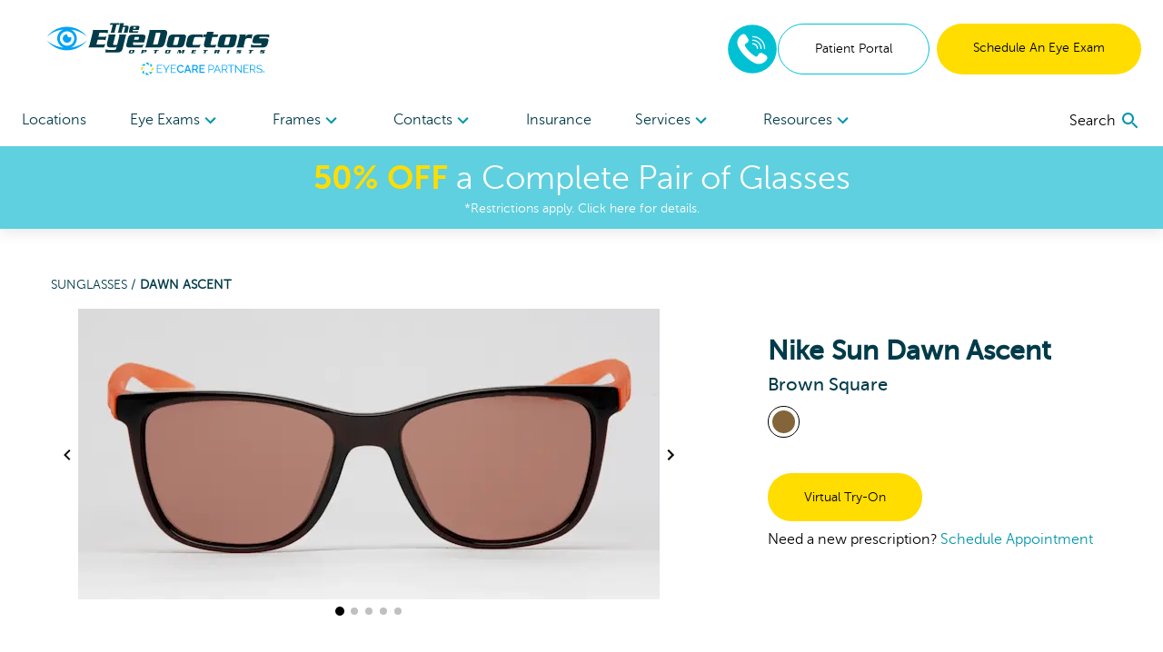

--- FILE ---
content_type: text/html; charset=utf-8
request_url: https://www.theeyedoctors.net/shop/products/dawn-ascent-brown-1188-101709454
body_size: 89558
content:
<!DOCTYPE html><html lang="en"><head><link rel="preconnect" href="https://dev.visualwebsiteoptimizer.com"/><script type="text/javascript" id="vwoCode">
              window._vwo_code || (function () {
                var account_id = 918035,
                    version = 2.1,
                    settings_tolerance = 2000,
                    hide_element = 'body',
                    hide_element_style = 'opacity:0 !important;filter:alpha(opacity=0) !important;background:none !important;transition:none !important;',
                    f = false, w = window, d = document, v = d.querySelector('#vwoCode'), cK = '_vwo_' + account_id + '_settings', cc = {};
                try {
                  var c = JSON.parse(localStorage.getItem('_vwo_' + account_id + '_config'));
                  cc = c && typeof c === 'object' ? c : {};
                } catch (e) {}
                var stT = cc.stT === 'session' ? w.sessionStorage : w.localStorage;
                var code = {
                  nonce: v && v.nonce,
                  use_existing_jquery: function() {
                    return typeof use_existing_jquery !== 'undefined' ? use_existing_jquery : undefined;
                  },
                  settings_tolerance: function() {
                    return cc.sT || settings_tolerance;
                  },
                  hide_element_style: function() {
                    return '{' + (cc.hES || hide_element_style) + '}';
                  },
                  hide_element: function() {
                    if (performance.getEntriesByName('first-contentful-paint')[0]) {
                      return '';
                    }
                    return typeof cc.hE === 'string' ? cc.hE : hide_element;
                  },
                  getVersion: function() {
                    return version;
                  },
                  finish: function(e) {
                    if (!f) {
                      f = true;
                      var t = d.getElementById('_vis_opt_path_hides');
                      if (t) t.parentNode.removeChild(t);
                      if (e) {
                        (new Image).src = 'https://dev.visualwebsiteoptimizer.com/ee.gif?a=' + account_id + e;
                      }
                    }
                  },
                  finished: function() {
                    return f;
                  },
                  addScript: function(e) {
                    var t = d.createElement('script');
                    t.type = 'text/javascript';
                    if (e.src) {
                      t.src = e.src;
                    } else {
                      t.text = e.text;
                    }
                    v && t.setAttribute('nonce', v.nonce);
                    d.getElementsByTagName('head')[0].appendChild(t);
                  },
                  load: function(e, t) {
                    var n = this.getSettings(), i = d.createElement('script'), r = this;
                    t = t || {};
                    if (n) {
                      i.textContent = n;
                      d.getElementsByTagName('head')[0].appendChild(i);
                      if (!w.VWO || VWO.caE) {
                        stT.removeItem(cK);
                        r.load(e);
                      }
                    } else {
                      var o = new XMLHttpRequest();
                      o.open('GET', e, true);
                      o.withCredentials = !t.dSC;
                      o.responseType = t.responseType || 'text';
                      o.onload = function() {
                        if (t.onloadCb) {
                          return t.onloadCb(o, e);
                        }
                        if (o.status === 200 || o.status === 304) {
                          w._vwo_code.addScript({ text: o.responseText });
                        } else {
                          w._vwo_code.finish('&e=loading_failure:' + e);
                        }
                      };
                      o.onerror = function() {
                        if (t.onerrorCb) {
                          return t.onerrorCb(e);
                        }
                        w._vwo_code.finish('&e=loading_failure:' + e);
                      };
                      o.send();
                    }
                  },
                  getSettings: function() {
                    try {
                      var e = stT.getItem(cK);
                      if (!e) {
                        return;
                      }
                      e = JSON.parse(e);
                      if (Date.now() > e.e) {
                        stT.removeItem(cK);
                        return;
                      }
                      return e.s;
                    } catch (e) {
                      return;
                    }
                  },
                  init: function() {
                    if (d.URL.indexOf('__vwo_disable__') > -1) return;
                    var e = this.settings_tolerance();
                    w._vwo_settings_timer = setTimeout(function() {
                      w._vwo_code.finish();
                      stT.removeItem(cK);
                    }, e);

                    var t;
                    if (this.hide_element() !== 'body') {
                      t = d.createElement('style');
                      var n = this.hide_element(),
                          i = n ? n + this.hide_element_style() : '',
                          r = d.getElementsByTagName('head')[0];
                      t.setAttribute('id', '_vis_opt_path_hides');
                      v && t.setAttribute('nonce', v.nonce);
                      t.setAttribute('type', 'text/css');
                      if (t.styleSheet) t.styleSheet.cssText = i;
                      else t.appendChild(d.createTextNode(i));
                      r.appendChild(t);
                    } else {
                      t = d.getElementsByTagName('head')[0];
                      var i = d.createElement('div');
                      i.style.cssText = 'z-index: 2147483647 !important;position: fixed !important;left: 0 !important;top: 0 !important;width: 100% !important;height: 100% !important;background: white !important;display: block !important;';
                      i.setAttribute('id', '_vis_opt_path_hides');
                      i.classList.add('_vis_hide_layer');
                      t.parentNode.insertBefore(i, t.nextSibling);
                    }
                    var o = window._vis_opt_url || d.URL,
                        s = 'https://dev.visualwebsiteoptimizer.com/j.php?a=' + account_id + '&u=' + encodeURIComponent(o) + '&vn=' + version;
                    if (w.location.search.indexOf('_vwo_xhr') !== -1) {
                      this.addScript({ src: s });
                    } else {
                      this.load(s + '&x=true');
                    }
                  }
                };

                w._vwo_code = code;
                code.init();
              })();
            </script><meta name="viewport" content="width=device-width"/><meta charSet="utf-8"/><script type="application/ld+json">{
    "@context": "https://schema.org/",
    "@type": "Product",
    "image":["//images.ctfassets.net/pyp8qw75m305/7I7su8farwW7wE6GjsKJ8V/2f8df0a89fa0ea3628ad471fe44b2964/l111bh2ia8zq3kxfm0md76onvjl9pfc7.jpg","//images.ctfassets.net/pyp8qw75m305/gXpIRX2ovWggjlnvEcmIl/5e76d36b0696193d3cf68e95e1068b0f/kjasanppkjg1jgwxo26m23500yoy3yy9.jpg","//images.ctfassets.net/pyp8qw75m305/44Zvy6N5cVDR35NQZqMJmm/7a9ecbe25ac6a37ad408ecec78032b48/dt6ichri0jkcjo0oqy8ajkjw1l9q6sh2.jpg","//images.ctfassets.net/pyp8qw75m305/5Gv81sQlg74kcLn9cigHpS/7ea26bd7591eb250c8badfa9cca68a07/2sxbmlgj216s0m6fo3gqkthwi2381gd4.jpg","//images.ctfassets.net/pyp8qw75m305/3Zfd0KVceUw1Dc4xF1GB6i/2763ab33146a4af9da68d83aa3d84923/t5ta2xcrolmh9n1rddf8hhh3ndwoy069.jpg"],
    "description": "Create a bold identity with the Nike Sun Square Plastic Sunglasses in Brown. Buy online or schedule an appointment at The EyeDoctors Optometrists.",
    
    "sku": "101709454",
    
    
    
    
  "brand": {
      "@type": "Thing",
      "name": "Nike Sun"
    },

    
    
    "color": "Brown",
    "material": "Plastic",
    
    
    
    
    
    
    
    "offers": 
  {
    "@type": "Offer",
    "priceCurrency": "USD",
    
    "itemCondition": "https://schema.org/NewCondition",
    "availability": "https://schema.org/InStock",
    "url": "/shop/products/dawn-ascent-brown-1188-101709454",
    
      "seller": {
      "@type": "Organization",
      "name": "The EyeDoctors Optometrists"
    },
    
    "price": "99"
  }
,
    
    "name": "Dawn Ascent"
  }</script><link rel="shortcut icon" href="//images.ctfassets.net/pyp8qw75m305/5saHohCwKSNRQCfofdUnGD/fb08fde13bd085dc5fa4fe6fe767715c/TED-Favicon_64x64.png?w=48&amp;h=48"/><script>(function(w,d,s,l,i){w[l]=w[l]||[];w[l].push({'gtm.start':
        new Date().getTime(),event:'gtm.js'});var f=d.getElementsByTagName(s)[0],
        j=d.createElement(s),dl=l!='dataLayer'?'&l='+l:'';j.async=true;j.src=
        'https://www.googletagmanager.com/gtm.js?id='+i+dl;f.parentNode.insertBefore(j,f);
        })(window,document,'script','dataLayer','GTM-W5RS6C5');</script><script type="application/ld+json">{"@context":"https://schema.org","@graph":[{"@type":"Organization","@id":"https://www.theeyedoctors.net/#organization","name":"The EyeDoctors Optometrists","url":"https://www.theeyedoctors.net","logo":{"@type":"ImageObject","@id":"https://www.theeyedoctors.net/#logo","inLanguage":"en-US","url":"https://images.ctfassets.net/pyp8qw75m305/3fTaim7Px5voSFnlh7hRCt/c345daf58db56e227b05d19851eacfac/TED-ECP-TheEyedoctorsOpt-250x60.svg","contentUrl":"https://images.ctfassets.net/pyp8qw75m305/3fTaim7Px5voSFnlh7hRCt/c345daf58db56e227b05d19851eacfac/TED-ECP-TheEyedoctorsOpt-250x60.svg","width":250,"height":60,"caption":"The EyeDoctors Optometrists"},"image":{"@id":"https://www.theeyedoctors.net/#logo"}},{"@type":"WebSite","@id":"https://www.theeyedoctors.net/#website","url":"https://www.theeyedoctors.net","name":"The EyeDoctors Optometrists","description":"Brown Dawn Ascent Sunglasses","publisher":{"@id":"https://www.theeyedoctors.net/#organization"},"potentialAction":[{"@type":"SearchAction","target":{"@type":"EntryPoint","urlTemplate":"https://www.theeyedoctors.net?q={search_term_string}"},"query-input":"required name=search_term_string"}],"inLanguage":"en-US"},{"@type":"WebPage","@id":"https://www.theeyedoctors.net/shop/products/dawn-ascent-brown-1188-101709454/#webpage","url":"https://www.theeyedoctors.net/shop/products/dawn-ascent-brown-1188-101709454","name":"Brown Dawn Ascent Sunglasses","isPartOf":{"@id":"https://www.theeyedoctors.net/#website"},"datePublished":"2023-01-26T18:08:31.660Z","dateModified":"2023-07-28T08:50:20.098Z","description":"Create a bold identity with the Nike Sun Square Plastic Sunglasses in Brown. Buy online or schedule an appointment at The EyeDoctors Optometrists.","breadcrumb":{"@id":"https://www.theeyedoctors.net/shop/products/dawn-ascent-brown-1188-101709454/#breadcrumb"},"inLanguage":"en-US","potentialAction":[{"@type":"ReadAction","target":["https://www.theeyedoctors.net/shop/products/dawn-ascent-brown-1188-101709454"]}]},{"@type":"BreadcrumbList","@id":"https://www.theeyedoctors.net/shop/products/dawn-ascent-brown-1188-101709454/#breadcrumb","itemListElement":["{\n        \"@type\": \"ListItem\",\n        \"position\": 1,\n        \"name\": \"Home\",\n        \"item\": \"https://www.theeyedoctors.net\"\n      },{\n        \"@type\": \"ListItem\",\n        \"position\": 2,\n        \"name\": \"Brown Dawn Ascent Sunglasses\"\n      }"]}]}</script><title>Brown Dawn Ascent Sunglasses | The EyeDoctors Optometrists</title><meta name="robots" content="index,follow"/><meta name="googlebot" content="index,follow"/><meta name="description" content="Create a bold identity with the Nike Sun Square Plastic Sunglasses in Brown. Buy online or schedule an appointment at The EyeDoctors Optometrists."/><meta property="og:url" content="https://www.theeyedoctors.net/shop/products/dawn-ascent-brown-1188-101709454"/><meta property="og:title" content="Brown Dawn Ascent Sunglasses | The EyeDoctors Optometrists"/><meta property="og:description" content="Create a bold identity with the Nike Sun Square Plastic Sunglasses in Brown. Buy online or schedule an appointment at The EyeDoctors Optometrists."/><meta property="og:image" content="https://images.ctfassets.net/pyp8qw75m305/7I7su8farwW7wE6GjsKJ8V/2f8df0a89fa0ea3628ad471fe44b2964/l111bh2ia8zq3kxfm0md76onvjl9pfc7.jpg?fit=fill&amp;f=center&amp;h=630&amp;w=1200"/><meta property="og:image:alt" content="Front View for 101709454-A-with-logo"/><meta property="og:image:width" content="1200"/><meta property="og:image:height" content="630"/><meta property="og:site_name" content="The EyeDoctors Optometrists"/><link rel="canonical" href="https://www.theeyedoctors.net/shop/products/dawn-ascent-brown-1188-101709454"/><meta property="dc:phone_number" content="+19132140186" keyOverride="phonenumber+19132140186"/><meta name="next-head-count" content="20"/><link rel="preload" href="/_next/static/css/620980cfbd0bbe29d1b3.css" as="style"/><link rel="stylesheet" href="/_next/static/css/620980cfbd0bbe29d1b3.css" data-n-g=""/><link rel="preload" href="/_next/static/css/45b23f02c519ac12ae23.css" as="style"/><link rel="stylesheet" href="/_next/static/css/45b23f02c519ac12ae23.css" data-n-p=""/><noscript data-n-css=""></noscript><script defer="" nomodule="" src="/_next/static/chunks/polyfills-a40ef1678bae11e696dba45124eadd70.js"></script><script src="/_next/static/chunks/webpack-59d060ae0cf5fd0071ad.js" defer=""></script><script src="/_next/static/chunks/framework.70e1c20668398c3c709c.js" defer=""></script><script src="/_next/static/chunks/commons.666a41ea42a61463b012.js" defer=""></script><script src="/_next/static/chunks/dc24c83e7598fd8211ce8ad65f4e5bde897b56cf.54acb9f25b1f18398120.js" defer=""></script><script src="/_next/static/chunks/main-2095c32c24b6d38da9f5.js" defer=""></script><script src="/_next/static/chunks/3f5360bae07f13a236fcf96a6cef47b76a1a7c44.bec41da1574930d36caf.js" defer=""></script><script src="/_next/static/chunks/0d77648ecd30652b36029d380003bee5ec936a24.81f902e55d4be4e40716.js" defer=""></script><script src="/_next/static/chunks/pages/_app-d6c3516fa6074bf599bd.js" defer=""></script><script src="/_next/static/chunks/6bc8ba1bc7c08a3bb5345e434fe73fdab5735b98.2c418069f32dda136ee1.js" defer=""></script><script src="/_next/static/chunks/48670957af43f7bc496a8ab5ecf1debd145823a8.f9354f63e4642c3cb0cf.js" defer=""></script><script src="/_next/static/chunks/0378a383fb930363381ea2d9a5c6af427db6a513.81d119e5574d1aef8883.js" defer=""></script><script src="/_next/static/chunks/pages/shop/products/%5Bproduct%5D-41007cf1cca452849f41.js" defer=""></script><script src="/_next/static/iwGx5patkfjOBTdQvqmE7/_buildManifest.js" defer=""></script><script src="/_next/static/iwGx5patkfjOBTdQvqmE7/_ssgManifest.js" defer=""></script></head><body><div id="__next"><noscript><iframe title="gtm noscript" src="https://www.googletagmanager.com/ns.html?id=GTM-W5RS6C5" height="0" width="0" style="display:none;visibility:hidden"></iframe></noscript><header class="w-screen fixed bg-white z-20 transition-all ease-out duration-300 flex-none" style="box-shadow:0px 4px 14px rgba(100, 100, 100, 0.15);top:0;z-index:50"><div class="max:container max-w-screen-max"><div class="flex justify-between items-center px-4 lg:px-6 py-6 lg:pb-0"><div class=""></div><div class="flex-auto cursor-pointer"><a aria-label="home" href="/"><picture><img src="//images.ctfassets.net/pyp8qw75m305/3fTaim7Px5voSFnlh7hRCt/c345daf58db56e227b05d19851eacfac/TED-ECP-TheEyedoctorsOpt-250x60.svg?h=60" alt="The EyeDoctors Optometrists in Kansas" class="sm:max-w-300 max-w-200 max-h-40 sm:max-h-60"/></picture></a></div><div class="hidden lg:flex gap-2"><div class="flex justify-center items-center"><div class="inline-block"><a href="tel:8332126353" rel="noreferrer"><img src="/images/Phone-2.svg" alt="phone icon" width="56" height="56" class="mx-auto"/></a></div></div><a href="https://theeyedoctors.vision360plusportal.com/patient/login" target="_blank" class="inline-block text-center w-full md:w-auto md:min-w-cta px-6 xl:px-10 py-4 text-sm  rounded-full border border-teal text-teal-fontcolor mr-2" rel="noopener">Patient Portal</a><a target="" class="inline-block text-center w-full md:w-auto md:min-w-cta px-6 xl:px-10 py-4 text-sm  rounded-full bg-highlight text-black " href="/locations">Schedule An Eye Exam</a></div><div class="lg:hidden sm:flex gap-2 mr-2"><div class="flex justify-center items-center"><div class="inline-block"><a href="tel:8332126353" rel="noreferrer"><img src="/images/Phone-2.svg" alt="phone icon" width="40" height="40" class="mx-auto"/></a></div></div></div><button role="menu" aria-label="open navigation menu" class="lg:hidden self-center"><svg class="MuiSvgIcon-root MuiSvgIcon-fontSizeLarge" focusable="false" viewBox="0 0 24 24" aria-hidden="true"><path d="M3 18h18v-2H3v2zm0-5h18v-2H3v2zm0-7v2h18V6H3z"></path></svg></button></div><nav role="navigation" class="hidden lg:flex justify-between px-6 mt-5"><div class="w-3/4 flex flex-row justify-between"><a target="" class="flex-none py-4 text-secondary " href="/locations">Locations </a><div role="menuitem" tabindex="0" class="flex-none mr-2 relative cursor-pointer "><div role="button" tabindex="0" class="py-4 text-secondary">Eye Exams<div class="inline-block transition transform duration-300 text-tertiary-actual rotate-90"><svg class="MuiSvgIcon-root" focusable="false" viewBox="0 0 24 24" aria-hidden="true"><path d="M10 6L8.59 7.41 13.17 12l-4.58 4.59L10 18l6-6z"></path></svg></div></div><div class="absolute -ml-8 -mt-2 bg-white p-6 w-56" style="display:none" hidden=""><div><a target="" class="block mb-6 last:mb-0" href="/eye-care-services/eye-exam">Comprehensive Eye Exams</a><a target="" class="block mb-6 last:mb-0" href="/eye-care-services/kids-eye-exam">Kids&#x27; Eye Exams</a><a target="" class="block mb-6 last:mb-0" href="/contacts">Contact Lens Exams</a><a target="" class="block mb-6 last:mb-0" href="/eye-care-services/diabetes">Diabetic Eye Exams</a></div></div></div><div role="menuitem" tabindex="0" class="flex-none mr-2 relative cursor-pointer "><div role="button" tabindex="0" class="py-4 text-secondary">Frames<div class="inline-block transition transform duration-300 text-tertiary-actual rotate-90"><svg class="MuiSvgIcon-root" focusable="false" viewBox="0 0 24 24" aria-hidden="true"><path d="M10 6L8.59 7.41 13.17 12l-4.58 4.59L10 18l6-6z"></path></svg></div></div><div class="absolute -ml-8 -mt-2 bg-white p-6 w-56" style="display:none" hidden=""><div><a target="" class="block mb-6 last:mb-0" href="/shop/eyeglasses/womens">Women&#x27;s Frames</a><a target="" class="block mb-6 last:mb-0" href="/shop/eyeglasses/mens">Men&#x27;s Frames</a><a target="" class="block mb-6 last:mb-0" href="/shop/eyeglasses/kids">Kid&#x27;s Frames</a><a target="" class="block mb-6 last:mb-0" href="/shop/sunglasses">Sunglasses</a><a target="" class="block mb-6 last:mb-0" href="/virtual-try-on">Virtual Try-On</a><a target="" class="block mb-6 last:mb-0" href="/shop/eyeglasses">All Frames</a></div></div></div><div role="menuitem" tabindex="0" class="flex-none mr-2 relative cursor-pointer "><div role="button" tabindex="0" class="py-4 text-secondary">Contacts<div class="inline-block transition transform duration-300 text-tertiary-actual rotate-90"><svg class="MuiSvgIcon-root" focusable="false" viewBox="0 0 24 24" aria-hidden="true"><path d="M10 6L8.59 7.41 13.17 12l-4.58 4.59L10 18l6-6z"></path></svg></div></div><div class="absolute -ml-8 -mt-2 bg-white p-6 w-56" style="display:none" hidden=""><div><a href="https://yourstore.wewillship.com/?account_id=49700" rel="noreferrer" target="_blank" class="block mb-6 last:mb-0">Order Contacts</a><a target="" class="block mb-6 last:mb-0" href="/eye-care-services/specialty-contact-lens-care">Specialty Lenses</a></div></div></div><a target="" class="flex-none py-4 text-secondary " href="/accepted-insurances">Insurance</a><div role="menuitem" tabindex="0" class="flex-none mr-2 relative cursor-pointer "><div role="button" tabindex="0" class="py-4 text-secondary">Services<div class="inline-block transition transform duration-300 text-tertiary-actual rotate-90"><svg class="MuiSvgIcon-root" focusable="false" viewBox="0 0 24 24" aria-hidden="true"><path d="M10 6L8.59 7.41 13.17 12l-4.58 4.59L10 18l6-6z"></path></svg></div></div><div class="absolute -ml-8 -mt-2 bg-white p-6 w-56" style="display:none" hidden=""><div><a target="" class="block mb-6 last:mb-0" href="/eye-care-services/glaucoma">Glaucoma</a><a target="" class="block mb-6 last:mb-0" href="/eye-care-services/cataracts">Cataracts</a><a target="" class="block mb-6 last:mb-0" href="/eye-care-services/dry-eye">Dry Eye</a><a target="" class="block mb-6 last:mb-0" href="/eye-care-services/diabetic-retinopathy">Diabetic Retinopathy</a><a target="" class="block mb-6 last:mb-0" href="/eye-care-services/pterygium">Pterygium</a><a target="" class="block mb-6 last:mb-0" href="/eye-care-services/macular-degeneration">Macular Degeneration</a><a target="" class="block mb-6 last:mb-0" href="/eye-care-resources/what-is-vision-therapy">Vision Therapy</a><a target="" class="block mb-6 last:mb-0" href="/eye-care-services/ocular-emergencies">Eye Emergencies</a><a target="" class="block mb-6 last:mb-0" href="/eye-care-resources/sports-eye-safety-month">Sports Vision</a></div></div></div><div role="menuitem" tabindex="0" class="flex-none mr-2 relative cursor-pointer "><div role="button" tabindex="0" class="py-4 text-secondary">Resources<div class="inline-block transition transform duration-300 text-tertiary-actual rotate-90"><svg class="MuiSvgIcon-root" focusable="false" viewBox="0 0 24 24" aria-hidden="true"><path d="M10 6L8.59 7.41 13.17 12l-4.58 4.59L10 18l6-6z"></path></svg></div></div><div class="absolute -ml-8 -mt-2 bg-white p-6 w-56" style="display:none" hidden=""><div><a target="" class="block mb-6 last:mb-0" href="/our-doctors/optometrists">Meet The Doctors</a><a target="" class="block mb-6 last:mb-0" href="/eye-care-resources">Resources</a><a target="" class="block mb-6 last:mb-0" href="/special-offers">Special Offers</a><a href="https://theeyedoctors.vision360plusportal.com/patient/login" rel="noreferrer" target="_blank" class="block mb-6 last:mb-0">Online Bill Pay</a><a target="" class="block mb-6 last:mb-0" href="/billing-inquiry">Billing Inquiry</a><a target="" class="block mb-6 last:mb-0" href="/eyewear-protection-plan">Eyewear Protection Plan</a><a target="" class="block mb-6 last:mb-0" href="/refund-policy">Refund Policy</a></div></div></div></div><div class="w-1/4 flex justify-end items-center"></div></nav></div><a href="/special-offers"><div class="bg-secondary text-white px-2 py-3 true"><div class="text-center text-2xl md:text-4xl bold-highlight leading-tight styles_richtext_anchor__1ZSI3 styles_richtext_bullet_points__3bOrw styles_richtext_ordered_lists__3IdxI styles_richtext_blockquote__2WGVu styles_richtext_ruler__VLE_h styles_richtext_header__32pqU styles_center_richtext_content__3VGED"><p><b>50% OFF</b> a Complete Pair of Glasses</p></div><p class="text-center text-sm ">*Restrictions apply. Click here for details.</p></div></a></header><div class="max:container max-w-screen-max font-body" style="margin-top:160px;flex:1 0 auto"><div class="flex flex-col flex-1 min-h-full"><div class="flex flex-col"><div><div class="p-4 mb-10"><div class="text-sm md:ml-10 mt-4 md:mt-10 text-primary-actual"><a class="uppercase" href="/shop/sunglasses">Sunglasses<!-- --> / </a><span class="font-bold uppercase">Dawn Ascent</span></div><div class="mt-4 flex flex-col md:flex-row flex-wrap"><div class="w-full md:w-3/5 md:ml-4"><div class="flex flex-col items-center"><div class="flex items-center"><button class="hidden lg:block"><svg class="MuiSvgIcon-root" focusable="false" viewBox="0 0 24 24" aria-hidden="true"><path d="M15.41 7.41L14 6l-6 6 6 6 1.41-1.41L10.83 12z"></path></svg></button><div class="sm:w-pdpImage"><div class="carousel-root" tabindex="0"><div class="carousel carousel-slider" style="width:"><button type="button" aria-label="previous slide / item" class="control-arrow control-prev control-disabled"></button><div class="slider-wrapper axis-horizontal"><ul class="slider animated" style="-webkit-transform:translate3d(0,0,0);-moz-transform:translate3d(0,0,0);-ms-transform:translate3d(0,0,0);-o-transform:translate3d(0,0,0);transform:translate3d(0,0,0);-ms-transform:translate3d(0,0,0);-webkit-transition-duration:350ms;-moz-transition-duration:350ms;-ms-transition-duration:350ms;-o-transition-duration:350ms;transition-duration:350ms;-ms-transition-duration:350ms"><li class="slide selected"><picture><source srcSet="//images.ctfassets.net/pyp8qw75m305/7I7su8farwW7wE6GjsKJ8V/2f8df0a89fa0ea3628ad471fe44b2964/l111bh2ia8zq3kxfm0md76onvjl9pfc7.jpg?w=640&amp;fm=webp 1x , //images.ctfassets.net/pyp8qw75m305/7I7su8farwW7wE6GjsKJ8V/2f8df0a89fa0ea3628ad471fe44b2964/l111bh2ia8zq3kxfm0md76onvjl9pfc7.jpg?w=1280&amp;fm=webp 2x " type="image/webp"/><img src="//images.ctfassets.net/pyp8qw75m305/7I7su8farwW7wE6GjsKJ8V/2f8df0a89fa0ea3628ad471fe44b2964/l111bh2ia8zq3kxfm0md76onvjl9pfc7.jpg?w=640" srcSet="//images.ctfassets.net/pyp8qw75m305/7I7su8farwW7wE6GjsKJ8V/2f8df0a89fa0ea3628ad471fe44b2964/l111bh2ia8zq3kxfm0md76onvjl9pfc7.jpg?w=640 1x , //images.ctfassets.net/pyp8qw75m305/7I7su8farwW7wE6GjsKJ8V/2f8df0a89fa0ea3628ad471fe44b2964/l111bh2ia8zq3kxfm0md76onvjl9pfc7.jpg?w=1280 2x " style="width:640px;height:320px" alt="Front View for 101709454-A-with-logo"/></picture></li><li class="slide"><picture><source srcSet="//images.ctfassets.net/pyp8qw75m305/gXpIRX2ovWggjlnvEcmIl/5e76d36b0696193d3cf68e95e1068b0f/kjasanppkjg1jgwxo26m23500yoy3yy9.jpg?w=640&amp;fm=webp 1x , //images.ctfassets.net/pyp8qw75m305/gXpIRX2ovWggjlnvEcmIl/5e76d36b0696193d3cf68e95e1068b0f/kjasanppkjg1jgwxo26m23500yoy3yy9.jpg?w=1280&amp;fm=webp 2x " type="image/webp"/><img src="//images.ctfassets.net/pyp8qw75m305/gXpIRX2ovWggjlnvEcmIl/5e76d36b0696193d3cf68e95e1068b0f/kjasanppkjg1jgwxo26m23500yoy3yy9.jpg?w=640" srcSet="//images.ctfassets.net/pyp8qw75m305/gXpIRX2ovWggjlnvEcmIl/5e76d36b0696193d3cf68e95e1068b0f/kjasanppkjg1jgwxo26m23500yoy3yy9.jpg?w=640 1x , //images.ctfassets.net/pyp8qw75m305/gXpIRX2ovWggjlnvEcmIl/5e76d36b0696193d3cf68e95e1068b0f/kjasanppkjg1jgwxo26m23500yoy3yy9.jpg?w=1280 2x " style="width:640px;height:320px" alt="Front View for 101709454-A-without-logo"/></picture></li><li class="slide"><picture><source srcSet="//images.ctfassets.net/pyp8qw75m305/44Zvy6N5cVDR35NQZqMJmm/7a9ecbe25ac6a37ad408ecec78032b48/dt6ichri0jkcjo0oqy8ajkjw1l9q6sh2.jpg?w=640&amp;fm=webp 1x , //images.ctfassets.net/pyp8qw75m305/44Zvy6N5cVDR35NQZqMJmm/7a9ecbe25ac6a37ad408ecec78032b48/dt6ichri0jkcjo0oqy8ajkjw1l9q6sh2.jpg?w=1280&amp;fm=webp 2x " type="image/webp"/><img src="//images.ctfassets.net/pyp8qw75m305/44Zvy6N5cVDR35NQZqMJmm/7a9ecbe25ac6a37ad408ecec78032b48/dt6ichri0jkcjo0oqy8ajkjw1l9q6sh2.jpg?w=640" srcSet="//images.ctfassets.net/pyp8qw75m305/44Zvy6N5cVDR35NQZqMJmm/7a9ecbe25ac6a37ad408ecec78032b48/dt6ichri0jkcjo0oqy8ajkjw1l9q6sh2.jpg?w=640 1x , //images.ctfassets.net/pyp8qw75m305/44Zvy6N5cVDR35NQZqMJmm/7a9ecbe25ac6a37ad408ecec78032b48/dt6ichri0jkcjo0oqy8ajkjw1l9q6sh2.jpg?w=1280 2x " style="width:640px;height:320px" alt="45 Degree Angle View for 101709454-B"/></picture></li><li class="slide"><picture><source srcSet="//images.ctfassets.net/pyp8qw75m305/5Gv81sQlg74kcLn9cigHpS/7ea26bd7591eb250c8badfa9cca68a07/2sxbmlgj216s0m6fo3gqkthwi2381gd4.jpg?w=640&amp;fm=webp 1x , //images.ctfassets.net/pyp8qw75m305/5Gv81sQlg74kcLn9cigHpS/7ea26bd7591eb250c8badfa9cca68a07/2sxbmlgj216s0m6fo3gqkthwi2381gd4.jpg?w=1280&amp;fm=webp 2x " type="image/webp"/><img src="//images.ctfassets.net/pyp8qw75m305/5Gv81sQlg74kcLn9cigHpS/7ea26bd7591eb250c8badfa9cca68a07/2sxbmlgj216s0m6fo3gqkthwi2381gd4.jpg?w=640" srcSet="//images.ctfassets.net/pyp8qw75m305/5Gv81sQlg74kcLn9cigHpS/7ea26bd7591eb250c8badfa9cca68a07/2sxbmlgj216s0m6fo3gqkthwi2381gd4.jpg?w=640 1x , //images.ctfassets.net/pyp8qw75m305/5Gv81sQlg74kcLn9cigHpS/7ea26bd7591eb250c8badfa9cca68a07/2sxbmlgj216s0m6fo3gqkthwi2381gd4.jpg?w=1280 2x " style="width:640px;height:320px" alt="Side View for 101709454-C"/></picture></li><li class="slide"><picture><source srcSet="//images.ctfassets.net/pyp8qw75m305/3Zfd0KVceUw1Dc4xF1GB6i/2763ab33146a4af9da68d83aa3d84923/t5ta2xcrolmh9n1rddf8hhh3ndwoy069.jpg?w=640&amp;fm=webp 1x , //images.ctfassets.net/pyp8qw75m305/3Zfd0KVceUw1Dc4xF1GB6i/2763ab33146a4af9da68d83aa3d84923/t5ta2xcrolmh9n1rddf8hhh3ndwoy069.jpg?w=1280&amp;fm=webp 2x " type="image/webp"/><img src="//images.ctfassets.net/pyp8qw75m305/3Zfd0KVceUw1Dc4xF1GB6i/2763ab33146a4af9da68d83aa3d84923/t5ta2xcrolmh9n1rddf8hhh3ndwoy069.jpg?w=640" srcSet="//images.ctfassets.net/pyp8qw75m305/3Zfd0KVceUw1Dc4xF1GB6i/2763ab33146a4af9da68d83aa3d84923/t5ta2xcrolmh9n1rddf8hhh3ndwoy069.jpg?w=640 1x , //images.ctfassets.net/pyp8qw75m305/3Zfd0KVceUw1Dc4xF1GB6i/2763ab33146a4af9da68d83aa3d84923/t5ta2xcrolmh9n1rddf8hhh3ndwoy069.jpg?w=1280 2x " style="width:640px;height:320px" alt="Back View for 101709454-D"/></picture></li></ul></div><button type="button" aria-label="next slide / item" class="control-arrow control-next control-disabled"></button></div></div></div><button class="hidden lg:block"><svg class="MuiSvgIcon-root" focusable="false" viewBox="0 0 24 24" aria-hidden="true"><path d="M10 6L8.59 7.41 13.17 12l-4.58 4.59L10 18l6-6z"></path></svg></button></div><div><button class="rounded-full h-2 w-2 mx-1 transform bg-black scale-125"></button><button class="rounded-full h-2 w-2 mx-1 transform bg-black opacity-25"></button><button class="rounded-full h-2 w-2 mx-1 transform bg-black opacity-25"></button><button class="rounded-full h-2 w-2 mx-1 transform bg-black opacity-25"></button><button class="rounded-full h-2 w-2 mx-1 transform bg-black opacity-25"></button></div></div></div><div class="md:ml-16 mt-6 flex-1" style="min-width:275px"><div class="flex flex-col-reverse md:flex-col"><div><h3 class="font-semibold text-2xl md:text-3xl">Nike Sun Dawn Ascent<span class="block font-normal text-base md:text-xl">Brown Square</span></h3></div><ul class="mb-8 md:mb-0 md:mt-2 flex flex-wrap justify-center md:justify-start" aria-label="color options"><li aria-label="view Brown frames" class="list-none"><a class="rounded-full inline-block p-1 mr-1 border-black border" aria-label="View Brown frames" href="/shop/products/dawn-ascent-brown-1188-101709454"><img src="/images/colors/Brown.svg" alt="Brown"/></a></li></ul></div><button class="inline-block text-center w-full md:w-auto md:min-w-cta px-6 xl:px-10 py-4 text-sm  rounded-full bg-highlight text-black mt-8">Virtual Try-On</button><div class="hidden md:block mt-2">Need a new prescription?<!-- --> <a class="text-tertiary-actual" href="/locations">Schedule Appointment</a></div></div></div></div></div></div><div class="flex flex-col"><summary class="flex flex-row justify-between items-center font-bold cursor-pointer p-4"><div class="flex justify-between items-center md:px-4 border-b border-gray-400 w-full"><h2 class="font-heading text-primary-actual font-bold text-xl">About Nike Sun Dawn Ascent</h2><svg xmlns="http://www.w3.org/2000/svg" width="10" height="10" viewBox="0 0 160 160"><rect class="transition duration-500 ease-in-out transform rotate-90" x="70" width="20" height="160"></rect><rect y="70" width="160" height="20"></rect></svg></div></summary><div><div class="p-4 mb-10"><div class="lg:px-4 leading-10">Try on the Dawn Ascent at your local The EyeDoctors Optometrists location.
  These brown designer sunglasses from Nike Sun are perfect for enjoying time outdoors and catching some sun.
  Made from plastic, these sunglasses feature a  design and can help you see clearly with prescription lenses.
  At The EyeDoctors Optometrists, we can build a complete pair of Nike Sun Dawn Ascent just for you, with custom lenses designed for your vision needs.</div></div></div></div><div class="flex flex-col"><summary class="flex flex-row justify-between items-center font-bold cursor-pointer p-4"><div class="flex justify-between items-center md:px-4 border-b border-gray-400 w-full"><h2 class="font-heading text-primary-actual font-bold text-xl">Dawn Ascent Details</h2><svg xmlns="http://www.w3.org/2000/svg" width="10" height="10" viewBox="0 0 160 160"><rect class="transition duration-500 ease-in-out transform rotate-90" x="70" width="20" height="160"></rect><rect y="70" width="160" height="20"></rect></svg></div></summary><div><div class="p-4 mb-10"><div class="flex flex-col md:flex-row md:px-4"><div class="w-full md:w-1/2 mt-5"><h3 class="text-lg font-bold border-b-3 border-secondary inline-block">Specifications</h3><div class="flex flex-col mt-4 leading-10"><div>Color: <!-- -->Brown</div><div>Rim Style: <!-- -->Full Frame</div><div>Shape: <!-- -->Square</div><div>Material: <!-- -->Plastic</div><div>Lens Type: <!-- -->N/A</div><div>Available as Progressive/Bifocal:<!-- --> <!-- -->Yes</div></div></div><div class="w-full md:w-1/2 mt-5 leading-10"><h3 class="text-lg font-bold border-b-3 border-secondary inline-block">Frame Size</h3><div class="flex flex-col mt-4"><div>Bridge: <!-- -->17<!-- --> mm</div><div>Lens Width: <!-- -->57<!-- --> mm</div><div>Lens Height: <!-- -->44<!-- --> mm</div></div></div></div></div></div></div><div class="mx-4 mb-16"><h2 class="font-heading text-primary-actual md:text-xl">Face Shape Recommendations for <!-- -->Nike Sun Dawn Ascent</h2><ul aria-label="face shape recommendations list" class="flex flex-wrap mt-4 md:mt-16"><li class="mr-6 md:mr-24 text-center flex flex-col justify-between" aria-label="Oval face shape"><img src="/images/shapes/oval.svg" alt="Oval" class="mb-4 flex-auto h-10 md:h-auto"/>Oval</li><li class="mr-6 md:mr-24 text-center flex flex-col justify-between" aria-label="Round face shape"><img src="/images/shapes/round.svg" alt="Round" class="mb-4 flex-auto h-10 md:h-auto"/>Round</li></ul></div></div></div><div><div><footer class="bg-muted mt-10 px-10 pt-10 pb-16 lg:pt-16 lg:pb-10 text-primary-actual font-extralight flex-none"><div class="lg:w-3/4 mx-auto"><div class="grid grid-cols-2 md:grid-cols-4 gap-10"><div class="grid grid-col-1 gap-10"><div><h4 class="font-bold mb-2 uppercase"><b>Locations</b></h4><ul><li class="mb-2 "><a target="" class="" href="/locations">Find an Office</a></li><li class="mb-2 "><a target="" class="" href="/our-locations/all-locations">All Locations</a></li></ul></div><div><h4 class="font-bold mb-2 uppercase"><b>About</b></h4><ul><li class="mb-2 "><a target="" class="" href="/about-us">About Us</a></li><li class="mb-2 "><a target="" class="" href="/contact-us">Contact Us</a></li><li class="mb-2 "><a target="" class="" href="/careers">Careers</a></li></ul></div></div><div><h4 class="font-bold mb-2 uppercase"><b>Shop</b></h4><ul><li class="mb-2"><a target="" class="" href="/shop/eyeglasses">Frames</a></li><li class="mb-2"><a href="https://yourstore.wewillship.com/?account_id=49700" rel="noreferrer" target="_blank" class="">Contact Lenses</a></li><li class="mb-2"><a target="" class="" href="/special-offers">Special Offers</a></li></ul></div><div><h4 class="font-bold mb-2 uppercase"><b>Resources</b></h4><ul><li class="mb-2"><a target="" class="" href="/our-doctors/optometrists">Meet The Doctors</a></li><li class="mb-2"><a target="" class="" href="/eye-care-resources">Eye Health Resources</a></li><li class="mb-2"><a target="" class="" href="/special-offers">Special Offers</a></li><li class="mb-2"><a href="https://theeyedoctors.vision360plusportal.com/patient/login" rel="noreferrer" target="_blank" class="">Online Bill Pay</a></li><li class="mb-2"><a href="https://assets.ctfassets.net/pyp8qw75m305/2SnmzXJTczYqsGb2hWA8Ik/dbe4679dc812208b115dfc7dee6e6cb7/TED-Welcome-Sheet.pdf" rel="noreferrer" target="" class="">New Patients</a></li><li class="mb-2"><a target="" class="" href="/billing-inquiry">Billing Inquiry</a></li><li class="mb-2"><a target="" class="" href="/eyewear-protection-plan">Eyewear Protection Plan</a></li><li class="mb-2"><a target="" class="" href="/refund-policy">Refund Policy</a></li></ul></div><div><h4 class="font-bold mb-2 uppercase"><b>Privacy</b></h4><ul><li class="mb-2"><a target="" class="" href="/privacy-policy">Privacy Policy</a></li><li class="mb-2"><a target="" class="" href="/no-surprise-act">No Surprise Act</a></li><li class="mb-2"><a href="https://assets.ctfassets.net/pyp8qw75m305/4AJ3SfNpxphRTgtaKGDUrg/a26f023fb55884a73dad66b68997739a/TED-Notice_of_Privacy_Practice_2024.pdf" rel="noreferrer" target="_blank" class="">Notice of Privacy Practice</a></li><li class="mb-2"><a target="" class="" href="/terms-and-conditions">Terms and Conditions</a></li></ul></div></div><div class="flex flex-col md:flex-row space-y-6 md:space-y-0 justify-between items-center mx-auto mt-5"><div class="flex gap-4 "><a href="https://www.facebook.com/TheEyeDoctors" target="_blank" rel="noreferrer" class="large-icon"><svg class="MuiSvgIcon-root" focusable="false" viewBox="0 0 24 24" aria-hidden="true"><path d="M5 3h14a2 2 0 0 1 2 2v14a2 2 0 0 1-2 2H5a2 2 0 0 1-2-2V5a2 2 0 0 1 2-2m13 2h-2.5A3.5 3.5 0 0 0 12 8.5V11h-2v3h2v7h3v-7h3v-3h-3V9a1 1 0 0 1 1-1h2V5z"></path></svg></a><a href="https://www.instagram.com/theeyedoctorsoptometrists/" target="_blank" rel="noreferrer" class="large-icon"><svg class="MuiSvgIcon-root" focusable="false" viewBox="0 0 24 24" aria-hidden="true"><path d="M7.8 2h8.4C19.4 2 22 4.6 22 7.8v8.4a5.8 5.8 0 0 1-5.8 5.8H7.8C4.6 22 2 19.4 2 16.2V7.8A5.8 5.8 0 0 1 7.8 2m-.2 2A3.6 3.6 0 0 0 4 7.6v8.8C4 18.39 5.61 20 7.6 20h8.8a3.6 3.6 0 0 0 3.6-3.6V7.6C20 5.61 18.39 4 16.4 4H7.6m9.65 1.5a1.25 1.25 0 0 1 1.25 1.25A1.25 1.25 0 0 1 17.25 8 1.25 1.25 0 0 1 16 6.75a1.25 1.25 0 0 1 1.25-1.25M12 7a5 5 0 0 1 5 5 5 5 0 0 1-5 5 5 5 0 0 1-5-5 5 5 0 0 1 5-5m0 2a3 3 0 0 0-3 3 3 3 0 0 0 3 3 3 3 0 0 0 3-3 3 3 0 0 0-3-3z"></path></svg></a><a href="https://www.youtube.com/channel/UCgrZ3-u19hFU83JL-iqrvbA/featured" target="_blank" rel="noreferrer" class="large-icon"><svg class="MuiSvgIcon-root" focusable="false" viewBox="0 0 24 24" aria-hidden="true"><path d="M10 15l5.19-3L10 9v6m11.56-7.83c.13.47.22 1.1.28 1.9.07.8.1 1.49.1 2.09L22 12c0 2.19-.16 3.8-.44 4.83-.25.9-.83 1.48-1.73 1.73-.47.13-1.33.22-2.65.28-1.3.07-2.49.1-3.59.1L12 19c-4.19 0-6.8-.16-7.83-.44-.9-.25-1.48-.83-1.73-1.73-.13-.47-.22-1.1-.28-1.9-.07-.8-.1-1.49-.1-2.09L2 12c0-2.19.16-3.8.44-4.83.25-.9.83-1.48 1.73-1.73.47-.13 1.33-.22 2.65-.28 1.3-.07 2.49-.1 3.59-.1L12 5c4.19 0 6.8.16 7.83.44.9.25 1.48.83 1.73 1.73z"></path></svg></a><a href="https://www.linkedin.com/company/the-eyedoctors/" target="_blank" rel="noreferrer" class="large-icon"><svg class="MuiSvgIcon-root" focusable="false" viewBox="0 0 24 24" aria-hidden="true"><path d="M19 3a2 2 0 0 1 2 2v14a2 2 0 0 1-2 2H5a2 2 0 0 1-2-2V5a2 2 0 0 1 2-2h14m-.5 15.5v-5.3a3.26 3.26 0 0 0-3.26-3.26c-.85 0-1.84.52-2.32 1.3v-1.11h-2.79v8.37h2.79v-4.93c0-.77.62-1.4 1.39-1.4a1.4 1.4 0 0 1 1.4 1.4v4.93h2.79M6.88 8.56a1.68 1.68 0 0 0 1.68-1.68c0-.93-.75-1.69-1.68-1.69a1.69 1.69 0 0 0-1.69 1.69c0 .93.76 1.68 1.69 1.68m1.39 9.94v-8.37H5.5v8.37h2.77z"></path></svg></a></div><div class="text-sm styles_richtext_anchor__1ZSI3 styles_richtext_bullet_points__3bOrw styles_richtext_ordered_lists__3IdxI styles_richtext_blockquote__2WGVu styles_richtext_ruler__VLE_h styles_richtext_header__32pqU styles_center_richtext_content__3VGED"><p>Copyright © 2025 EyeCare Partners<i>®</i>, LLC. All rights reserved.</p></div></div></div></footer></div></div><script>(function(C,O,R,D,I,A,L){
          C.CordialObject=I,C[I]=C[I]||function(){(C[I].q=C[I].q||[]).push(arguments)};
          C[I].l=1*new Date,C[I].q=[],A=O.createElement(R);
          L=O.getElementsByTagName(R)[0],A.async=1,A.src=D,L.parentNode.insertBefore(A,L);
        })(window, document, 'script', '//d.p.theeyedoctors.net/track.v2.js', 'crdl');
        crdl('connect', 'theye-doctors', { 
            trackUrl: "//se.p.theeyedoctors.net" ,
            connectUrl: "//d.p.theeyedoctors.net" ,
            cookieDomain: "p.theeyedoctors.net",
            cookieLife: 365
        });</script><script>(function(d){var s = d.createElement("script");s.setAttribute("data-account", "cAaFh0uGdu");s.setAttribute("src", "https://cdn.userway.org/widget.js");(d.body || d.head).appendChild(s);})(document)</script><noscript>Please ensure Javascript is enabled for purposes of<a href="https://userway.org">website accessibility</a></noscript></div><script id="__NEXT_DATA__" type="application/json">{"props":{"pageProps":{"preview":false,"siteData":{"siteName":"The EyeDoctors Optometrists","topNav":{"id":"The EyeDoctors Optometrists","searchEnabled":true,"links":[{"metadata":{"tags":[],"concepts":[]},"sys":{"space":{"sys":{"type":"Link","linkType":"Space","id":"pyp8qw75m305"}},"id":"20NSfJH3hUjqvIbKcW7UVS","type":"Entry","createdAt":"2021-08-06T14:05:00.815Z","updatedAt":"2024-04-26T21:56:37.438Z","environment":{"sys":{"id":"master","type":"Link","linkType":"Environment"}},"publishedVersion":16,"revision":13,"contentType":{"sys":{"type":"Link","linkType":"ContentType","id":"navLink"}},"locale":"en-US"},"fields":{"slug":"locations","text":"Locations ","openInNewTab":false}},{"metadata":{"tags":[],"concepts":[]},"sys":{"space":{"sys":{"type":"Link","linkType":"Space","id":"pyp8qw75m305"}},"id":"1GaiHNgHWdINmPljTZgzkv","type":"Entry","createdAt":"2025-02-12T11:02:53.311Z","updatedAt":"2025-02-12T11:02:53.311Z","environment":{"sys":{"id":"master","type":"Link","linkType":"Environment"}},"publishedVersion":4,"revision":1,"contentType":{"sys":{"type":"Link","linkType":"ContentType","id":"navSubNav"}},"locale":"en-US"},"fields":{"id":"TED SubNav - Header - Eye Exams  ","links":[{"metadata":{"tags":[],"concepts":[]},"sys":{"space":{"sys":{"type":"Link","linkType":"Space","id":"pyp8qw75m305"}},"id":"5nl1ChaEKgBM9RhIy5Vz0w","type":"Entry","createdAt":"2024-03-14T14:19:01.229Z","updatedAt":"2025-02-11T06:04:02.876Z","environment":{"sys":{"id":"master","type":"Link","linkType":"Environment"}},"publishedVersion":8,"revision":3,"contentType":{"sys":{"type":"Link","linkType":"ContentType","id":"navLink"}},"locale":"en-US"},"fields":{"slug":"eye-care-services/eye-exam","text":"Comprehensive Eye Exams","openInNewTab":false}},{"metadata":{"tags":[],"concepts":[]},"sys":{"space":{"sys":{"type":"Link","linkType":"Space","id":"pyp8qw75m305"}},"id":"01CyQ7xhmnjPWyEgnsQ4k9","type":"Entry","createdAt":"2021-08-11T20:58:01.597Z","updatedAt":"2025-02-11T06:04:11.319Z","environment":{"sys":{"id":"master","type":"Link","linkType":"Environment"}},"publishedVersion":10,"revision":4,"contentType":{"sys":{"type":"Link","linkType":"ContentType","id":"navLink"}},"locale":"en-US"},"fields":{"slug":"eye-care-services/kids-eye-exam","text":"Kids' Eye Exams","openInNewTab":false}},{"metadata":{"tags":[],"concepts":[]},"sys":{"space":{"sys":{"type":"Link","linkType":"Space","id":"pyp8qw75m305"}},"id":"1F34rsoUPEGemtoCLfwMQS","type":"Entry","createdAt":"2025-02-12T09:48:54.073Z","updatedAt":"2025-02-12T09:48:54.073Z","environment":{"sys":{"id":"master","type":"Link","linkType":"Environment"}},"publishedVersion":3,"revision":1,"contentType":{"sys":{"type":"Link","linkType":"ContentType","id":"navLink"}},"locale":"en-US"},"fields":{"slug":"/contacts","text":"Contact Lens Exams"}},{"metadata":{"tags":[],"concepts":[]},"sys":{"space":{"sys":{"type":"Link","linkType":"Space","id":"pyp8qw75m305"}},"id":"6AdIuEZiqK35iyjvrOQGvZ","type":"Entry","createdAt":"2022-07-25T20:30:39.555Z","updatedAt":"2024-04-05T19:48:42.692Z","environment":{"sys":{"id":"master","type":"Link","linkType":"Environment"}},"publishedVersion":5,"revision":2,"contentType":{"sys":{"type":"Link","linkType":"ContentType","id":"navLink"}},"locale":"en-US"},"fields":{"slug":"eye-care-services/diabetes","text":"Diabetic Eye Exams","openInNewTab":false}}],"text":"Eye Exams"}},{"metadata":{"tags":[],"concepts":[]},"sys":{"space":{"sys":{"type":"Link","linkType":"Space","id":"pyp8qw75m305"}},"id":"6FM8R7zhWG9L3XS86hH0D2","type":"Entry","createdAt":"2021-08-19T21:39:09.184Z","updatedAt":"2025-02-12T11:03:46.725Z","environment":{"sys":{"id":"master","type":"Link","linkType":"Environment"}},"publishedVersion":43,"revision":16,"contentType":{"sys":{"type":"Link","linkType":"ContentType","id":"navSubNav"}},"locale":"en-US"},"fields":{"id":"Browse Frames TED","links":[{"metadata":{"tags":[],"concepts":[]},"sys":{"space":{"sys":{"type":"Link","linkType":"Space","id":"pyp8qw75m305"}},"id":"7MsrwfvHKM0D3nn1sXCplc","type":"Entry","createdAt":"2021-08-19T21:38:00.205Z","updatedAt":"2024-04-26T21:56:37.901Z","environment":{"sys":{"id":"master","type":"Link","linkType":"Environment"}},"publishedVersion":11,"revision":9,"contentType":{"sys":{"type":"Link","linkType":"ContentType","id":"navLink"}},"locale":"en-US"},"fields":{"slug":"shop/eyeglasses/womens","text":"Women's Frames"}},{"metadata":{"tags":[],"concepts":[]},"sys":{"space":{"sys":{"type":"Link","linkType":"Space","id":"pyp8qw75m305"}},"id":"5VyUlhmaCY7OOEjA2C1Wqj","type":"Entry","createdAt":"2021-08-19T21:38:18.320Z","updatedAt":"2024-04-26T21:56:38.111Z","environment":{"sys":{"id":"master","type":"Link","linkType":"Environment"}},"publishedVersion":11,"revision":9,"contentType":{"sys":{"type":"Link","linkType":"ContentType","id":"navLink"}},"locale":"en-US"},"fields":{"slug":"shop/eyeglasses/mens","text":"Men's Frames"}},{"metadata":{"tags":[],"concepts":[]},"sys":{"space":{"sys":{"type":"Link","linkType":"Space","id":"pyp8qw75m305"}},"id":"5JDBUes25p2X8cYK1iKfrl","type":"Entry","createdAt":"2021-08-19T21:38:41.929Z","updatedAt":"2024-04-26T21:56:38.124Z","environment":{"sys":{"id":"master","type":"Link","linkType":"Environment"}},"publishedVersion":12,"revision":9,"contentType":{"sys":{"type":"Link","linkType":"ContentType","id":"navLink"}},"locale":"en-US"},"fields":{"slug":"shop/eyeglasses/kids","text":"Kid's Frames"}},{"metadata":{"tags":[],"concepts":[]},"sys":{"space":{"sys":{"type":"Link","linkType":"Space","id":"pyp8qw75m305"}},"id":"3lzxBmJyhLpIJNES8U3Mi5","type":"Entry","createdAt":"2021-08-19T21:39:06.489Z","updatedAt":"2024-04-26T21:56:38.139Z","environment":{"sys":{"id":"master","type":"Link","linkType":"Environment"}},"publishedVersion":10,"revision":8,"contentType":{"sys":{"type":"Link","linkType":"ContentType","id":"navLink"}},"locale":"en-US"},"fields":{"slug":"shop/sunglasses","text":"Sunglasses"}},{"metadata":{"tags":[],"concepts":[]},"sys":{"space":{"sys":{"type":"Link","linkType":"Space","id":"pyp8qw75m305"}},"id":"2yrl4VZYTsporhwNZ4dK2d","type":"Entry","createdAt":"2022-12-09T15:41:10.226Z","updatedAt":"2024-04-26T21:56:38.200Z","environment":{"sys":{"id":"master","type":"Link","linkType":"Environment"}},"publishedVersion":4,"revision":2,"contentType":{"sys":{"type":"Link","linkType":"ContentType","id":"navLink"}},"locale":"en-US"},"fields":{"slug":"virtual-try-on","text":"Virtual Try-On","openInNewTab":false}},{"metadata":{"tags":[],"concepts":[]},"sys":{"space":{"sys":{"type":"Link","linkType":"Space","id":"pyp8qw75m305"}},"id":"y76IIH7LYzcl16ktcUJAY","type":"Entry","createdAt":"2021-08-19T21:37:39.522Z","updatedAt":"2024-04-26T21:56:38.215Z","environment":{"sys":{"id":"master","type":"Link","linkType":"Environment"}},"publishedVersion":12,"revision":9,"contentType":{"sys":{"type":"Link","linkType":"ContentType","id":"navLink"}},"locale":"en-US"},"fields":{"slug":"shop/eyeglasses","text":"All Frames"}}],"text":"Frames"}},{"metadata":{"tags":[],"concepts":[]},"sys":{"space":{"sys":{"type":"Link","linkType":"Space","id":"pyp8qw75m305"}},"id":"4QiXntt5WiQFtTMzLprpR2","type":"Entry","createdAt":"2024-08-23T14:24:39.399Z","updatedAt":"2025-02-12T11:04:05.084Z","environment":{"sys":{"id":"master","type":"Link","linkType":"Environment"}},"publishedVersion":7,"revision":3,"contentType":{"sys":{"type":"Link","linkType":"ContentType","id":"navSubNav"}},"locale":"en-US"},"fields":{"id":"Contacts | TED","links":[{"metadata":{"tags":[],"concepts":[]},"sys":{"space":{"sys":{"type":"Link","linkType":"Space","id":"pyp8qw75m305"}},"id":"7EJD0UxxSbjBNKdwh0afVw","type":"Entry","createdAt":"2021-09-07T20:44:13.822Z","updatedAt":"2024-08-23T14:26:48.933Z","environment":{"sys":{"id":"master","type":"Link","linkType":"Environment"}},"publishedVersion":4,"revision":2,"contentType":{"sys":{"type":"Link","linkType":"ContentType","id":"navLink"}},"locale":"en-US"},"fields":{"slug":"https://yourstore.wewillship.com/?account_id=49700","text":"Order Contacts","openInNewTab":true}},{"metadata":{"tags":[],"concepts":[]},"sys":{"space":{"sys":{"type":"Link","linkType":"Space","id":"pyp8qw75m305"}},"id":"1XLdnVtQSynxwUiVEUxJaz","type":"Entry","createdAt":"2024-01-15T14:07:13.844Z","updatedAt":"2024-04-26T21:56:38.256Z","environment":{"sys":{"id":"master","type":"Link","linkType":"Environment"}},"publishedVersion":5,"revision":2,"contentType":{"sys":{"type":"Link","linkType":"ContentType","id":"navLink"}},"locale":"en-US"},"fields":{"slug":"eye-care-services/specialty-contact-lens-care","text":"Specialty Lenses"}}],"text":"Contacts"}},{"metadata":{"tags":[],"concepts":[]},"sys":{"space":{"sys":{"type":"Link","linkType":"Space","id":"pyp8qw75m305"}},"id":"3fjjZWQOihZWWUHTXTt2oC","type":"Entry","createdAt":"2025-02-11T06:08:23.754Z","updatedAt":"2025-02-11T06:08:23.754Z","environment":{"sys":{"id":"master","type":"Link","linkType":"Environment"}},"publishedVersion":3,"revision":1,"contentType":{"sys":{"type":"Link","linkType":"ContentType","id":"navLink"}},"locale":"en-US"},"fields":{"slug":"accepted-insurances","text":"Insurance"}},{"metadata":{"tags":[],"concepts":[]},"sys":{"space":{"sys":{"type":"Link","linkType":"Space","id":"pyp8qw75m305"}},"id":"71zKJUcEcNQWftMteKXCxW","type":"Entry","createdAt":"2025-02-12T11:05:16.174Z","updatedAt":"2025-02-12T11:05:16.174Z","environment":{"sys":{"id":"master","type":"Link","linkType":"Environment"}},"publishedVersion":2,"revision":1,"contentType":{"sys":{"type":"Link","linkType":"ContentType","id":"navSubNav"}},"locale":"en-US"},"fields":{"id":"TED - SubNav Header - Services ","links":[{"metadata":{"tags":[],"concepts":[]},"sys":{"space":{"sys":{"type":"Link","linkType":"Space","id":"pyp8qw75m305"}},"id":"6tEKi6BsnhzJejlu1vuxN","type":"Entry","createdAt":"2025-02-11T06:15:25.252Z","updatedAt":"2025-02-11T06:15:25.252Z","environment":{"sys":{"id":"master","type":"Link","linkType":"Environment"}},"publishedVersion":3,"revision":1,"contentType":{"sys":{"type":"Link","linkType":"ContentType","id":"navLink"}},"locale":"en-US"},"fields":{"slug":"/eye-care-services/glaucoma","text":"Glaucoma"}},{"metadata":{"tags":[],"concepts":[]},"sys":{"space":{"sys":{"type":"Link","linkType":"Space","id":"pyp8qw75m305"}},"id":"2oY1q5P3quZC6cb4MoeSE1","type":"Entry","createdAt":"2021-08-11T16:23:24.388Z","updatedAt":"2025-02-11T08:40:15.679Z","environment":{"sys":{"id":"master","type":"Link","linkType":"Environment"}},"publishedVersion":6,"revision":3,"contentType":{"sys":{"type":"Link","linkType":"ContentType","id":"navLink"}},"locale":"en-US"},"fields":{"slug":"eye-care-services/cataracts","text":"Cataracts","openInNewTab":false}},{"metadata":{"tags":[],"concepts":[]},"sys":{"space":{"sys":{"type":"Link","linkType":"Space","id":"pyp8qw75m305"}},"id":"7fIoQnRYUMqsajhxpYt8DH","type":"Entry","createdAt":"2021-08-11T16:24:03.355Z","updatedAt":"2025-02-11T08:40:22.037Z","environment":{"sys":{"id":"master","type":"Link","linkType":"Environment"}},"publishedVersion":6,"revision":3,"contentType":{"sys":{"type":"Link","linkType":"ContentType","id":"navLink"}},"locale":"en-US"},"fields":{"slug":"eye-care-services/dry-eye","text":"Dry Eye","openInNewTab":false}},{"metadata":{"tags":[],"concepts":[]},"sys":{"space":{"sys":{"type":"Link","linkType":"Space","id":"pyp8qw75m305"}},"id":"1lP7gXhjYHWROmOTJ90Vh2","type":"Entry","createdAt":"2021-08-11T15:53:57.747Z","updatedAt":"2025-02-11T08:40:30.994Z","environment":{"sys":{"id":"master","type":"Link","linkType":"Environment"}},"publishedVersion":6,"revision":3,"contentType":{"sys":{"type":"Link","linkType":"ContentType","id":"navLink"}},"locale":"en-US"},"fields":{"slug":"eye-care-services/diabetic-retinopathy","text":"Diabetic Retinopathy","openInNewTab":false}},{"metadata":{"tags":[],"concepts":[]},"sys":{"space":{"sys":{"type":"Link","linkType":"Space","id":"pyp8qw75m305"}},"id":"481OxsqYjTjHboeHGgI8e8","type":"Entry","createdAt":"2025-02-11T06:17:56.884Z","updatedAt":"2025-02-11T06:17:56.884Z","environment":{"sys":{"id":"master","type":"Link","linkType":"Environment"}},"publishedVersion":3,"revision":1,"contentType":{"sys":{"type":"Link","linkType":"ContentType","id":"navLink"}},"locale":"en-US"},"fields":{"slug":"/eye-care-services/pterygium","text":"Pterygium"}},{"metadata":{"tags":[],"concepts":[]},"sys":{"space":{"sys":{"type":"Link","linkType":"Space","id":"pyp8qw75m305"}},"id":"2ijs0fCu7YpxInCkFRzw0X","type":"Entry","createdAt":"2025-02-11T06:19:11.591Z","updatedAt":"2025-02-11T06:19:11.591Z","environment":{"sys":{"id":"master","type":"Link","linkType":"Environment"}},"publishedVersion":3,"revision":1,"contentType":{"sys":{"type":"Link","linkType":"ContentType","id":"navLink"}},"locale":"en-US"},"fields":{"slug":"eye-care-services/macular-degeneration","text":"Macular Degeneration"}},{"metadata":{"tags":[],"concepts":[]},"sys":{"space":{"sys":{"type":"Link","linkType":"Space","id":"pyp8qw75m305"}},"id":"6sZbfq4l7iknrBxcfeifon","type":"Entry","createdAt":"2025-02-12T09:56:36.481Z","updatedAt":"2025-02-12T09:56:36.481Z","environment":{"sys":{"id":"master","type":"Link","linkType":"Environment"}},"publishedVersion":3,"revision":1,"contentType":{"sys":{"type":"Link","linkType":"ContentType","id":"navLink"}},"locale":"en-US"},"fields":{"slug":"eye-care-resources/what-is-vision-therapy","text":"Vision Therapy"}},{"metadata":{"tags":[],"concepts":[]},"sys":{"space":{"sys":{"type":"Link","linkType":"Space","id":"pyp8qw75m305"}},"id":"1iUuHOD7OVyjYhyfgt8Vx7","type":"Entry","createdAt":"2025-02-11T06:20:40.298Z","updatedAt":"2025-02-11T06:20:40.298Z","environment":{"sys":{"id":"master","type":"Link","linkType":"Environment"}},"publishedVersion":3,"revision":1,"contentType":{"sys":{"type":"Link","linkType":"ContentType","id":"navLink"}},"locale":"en-US"},"fields":{"slug":"eye-care-services/ocular-emergencies","text":"Eye Emergencies"}},{"metadata":{"tags":[],"concepts":[]},"sys":{"space":{"sys":{"type":"Link","linkType":"Space","id":"pyp8qw75m305"}},"id":"6TtyCZ9y1Tv3eTP9cHTbYP","type":"Entry","createdAt":"2025-02-11T06:22:12.299Z","updatedAt":"2025-12-19T16:18:18.560Z","environment":{"sys":{"id":"master","type":"Link","linkType":"Environment"}},"publishedVersion":9,"revision":3,"contentType":{"sys":{"type":"Link","linkType":"ContentType","id":"navLink"}},"locale":"en-US"},"fields":{"slug":"eye-care-resources/sports-eye-safety-month","text":"Sports Vision"}}],"text":"Services"}},{"metadata":{"tags":[],"concepts":[]},"sys":{"space":{"sys":{"type":"Link","linkType":"Space","id":"pyp8qw75m305"}},"id":"1Q79uOJQwXcVIoLdIcv1Ep","type":"Entry","createdAt":"2024-02-29T22:36:37.719Z","updatedAt":"2025-02-12T11:06:45.569Z","environment":{"sys":{"id":"master","type":"Link","linkType":"Environment"}},"publishedVersion":23,"revision":7,"contentType":{"sys":{"type":"Link","linkType":"ContentType","id":"navSubNav"}},"locale":"en-US"},"fields":{"id":"TED - SubNav Header - Resources","links":[{"metadata":{"tags":[],"concepts":[]},"sys":{"space":{"sys":{"type":"Link","linkType":"Space","id":"pyp8qw75m305"}},"id":"5qJYbyplyWP53LvShonknr","type":"Entry","createdAt":"2023-02-23T20:51:26.593Z","updatedAt":"2025-02-19T14:49:34.046Z","environment":{"sys":{"id":"master","type":"Link","linkType":"Environment"}},"publishedVersion":7,"revision":3,"contentType":{"sys":{"type":"Link","linkType":"ContentType","id":"navLink"}},"locale":"en-US"},"fields":{"slug":"our-doctors/optometrists","text":"Meet The Doctors","openInNewTab":false}},{"metadata":{"tags":[],"concepts":[]},"sys":{"space":{"sys":{"type":"Link","linkType":"Space","id":"pyp8qw75m305"}},"id":"butRGSdjMOwOCU23Isg5j","type":"Entry","createdAt":"2023-11-28T23:00:55.088Z","updatedAt":"2024-04-26T21:56:37.519Z","environment":{"sys":{"id":"master","type":"Link","linkType":"Environment"}},"publishedVersion":6,"revision":3,"contentType":{"sys":{"type":"Link","linkType":"ContentType","id":"navLink"}},"locale":"en-US"},"fields":{"slug":"eye-care-resources","text":"Resources","openInNewTab":false}},{"metadata":{"tags":[],"concepts":[]},"sys":{"space":{"sys":{"type":"Link","linkType":"Space","id":"pyp8qw75m305"}},"id":"71FAYV80SsWS8IZTisrDVB","type":"Entry","createdAt":"2024-02-29T22:35:56.658Z","updatedAt":"2024-04-26T21:56:37.532Z","environment":{"sys":{"id":"master","type":"Link","linkType":"Environment"}},"publishedVersion":4,"revision":2,"contentType":{"sys":{"type":"Link","linkType":"ContentType","id":"navLink"}},"locale":"en-US"},"fields":{"slug":"/special-offers","text":"Special Offers"}},{"metadata":{"tags":[],"concepts":[]},"sys":{"space":{"sys":{"type":"Link","linkType":"Space","id":"pyp8qw75m305"}},"id":"k5vtGLHmbLrw8b1MGiLii","type":"Entry","createdAt":"2022-05-05T02:30:58.113Z","updatedAt":"2025-11-21T20:27:27.248Z","environment":{"sys":{"id":"master","type":"Link","linkType":"Environment"}},"publishedVersion":6,"revision":2,"contentType":{"sys":{"type":"Link","linkType":"ContentType","id":"navLink"}},"locale":"en-US"},"fields":{"slug":"https://theeyedoctors.vision360plusportal.com/patient/login","text":"Online Bill Pay","openInNewTab":true}},{"metadata":{"tags":[],"concepts":[]},"sys":{"space":{"sys":{"type":"Link","linkType":"Space","id":"pyp8qw75m305"}},"id":"xAiwYJZoJ217DVT74Cih5","type":"Entry","createdAt":"2022-07-11T12:05:56.858Z","updatedAt":"2025-02-20T08:48:05.247Z","environment":{"sys":{"id":"master","type":"Link","linkType":"Environment"}},"publishedVersion":4,"revision":3,"contentType":{"sys":{"type":"Link","linkType":"ContentType","id":"navLink"}},"locale":"en-US"},"fields":{"slug":"billing-inquiry","text":"Billing Inquiry","openInNewTab":false}},{"metadata":{"tags":[],"concepts":[]},"sys":{"space":{"sys":{"type":"Link","linkType":"Space","id":"pyp8qw75m305"}},"id":"2MWVMv1vaGXE7Y2YjdXYFQ","type":"Entry","createdAt":"2023-12-04T14:31:38.900Z","updatedAt":"2023-12-04T14:31:38.900Z","environment":{"sys":{"id":"master","type":"Link","linkType":"Environment"}},"publishedVersion":4,"revision":1,"contentType":{"sys":{"type":"Link","linkType":"ContentType","id":"navLink"}},"locale":"en-US"},"fields":{"slug":"eyewear-protection-plan","text":"Eyewear Protection Plan","openInNewTab":false}},{"metadata":{"tags":[],"concepts":[]},"sys":{"space":{"sys":{"type":"Link","linkType":"Space","id":"pyp8qw75m305"}},"id":"m4ggBy8ThsG3KCSJCW91R","type":"Entry","createdAt":"2024-07-03T17:25:43.891Z","updatedAt":"2024-07-25T07:00:04.464Z","environment":{"sys":{"id":"master","type":"Link","linkType":"Environment"}},"publishedVersion":5,"revision":2,"contentType":{"sys":{"type":"Link","linkType":"ContentType","id":"navLink"}},"locale":"en-US"},"fields":{"slug":"refund-policy","text":"Refund Policy"}}],"text":"Resources"}}],"ctas":[{"metadata":{"tags":[],"concepts":[]},"sys":{"space":{"sys":{"type":"Link","linkType":"Space","id":"pyp8qw75m305"}},"id":"3qmJ3lhtotTRh9xqLDmoWL","type":"Entry","createdAt":"2021-08-27T15:18:53.692Z","updatedAt":"2025-09-30T20:17:35.613Z","environment":{"sys":{"id":"master","type":"Link","linkType":"Environment"}},"publishedVersion":12,"revision":4,"contentType":{"sys":{"type":"Link","linkType":"ContentType","id":"fragmentCta"}},"locale":"en-US"},"fields":{"title":"TED Patient Portal","text":"Patient Portal","slug":"https://theeyedoctors.vision360plusportal.com/patient/login","colorScheme":"OutlinedTeal","openInNewTab":true}},{"metadata":{"tags":[],"concepts":[]},"sys":{"space":{"sys":{"type":"Link","linkType":"Space","id":"pyp8qw75m305"}},"id":"7yQNdcuGujNQBPxfeyN7EN","type":"Entry","createdAt":"2021-07-30T21:36:32.193Z","updatedAt":"2025-02-19T14:36:00.578Z","environment":{"sys":{"id":"master","type":"Link","linkType":"Environment"}},"publishedVersion":33,"revision":20,"contentType":{"sys":{"type":"Link","linkType":"ContentType","id":"fragmentCta"}},"locale":"en-US"},"fields":{"title":"Schedule Your Eye Exam: /locations","text":"Schedule An Eye Exam","slug":"/locations","colorScheme":"Primary","openInNewTab":false}}],"phoneNumberIcon":"2025","phoneNumbers":[{"metadata":{"tags":[],"concepts":[]},"sys":{"space":{"sys":{"type":"Link","linkType":"Space","id":"pyp8qw75m305"}},"id":"4VrebTEBzklA8rt0qoaqtb","type":"Entry","createdAt":"2025-05-08T13:54:16.403Z","updatedAt":"2025-05-08T13:54:16.403Z","environment":{"sys":{"id":"master","type":"Link","linkType":"Environment"}},"publishedVersion":3,"revision":1,"contentType":{"sys":{"type":"Link","linkType":"ContentType","id":"fragmentPhoneNumber"}},"locale":"en-US"},"fields":{"number":"8332126353","type":"Phone"}}],"belowHeaderBanner":{"metadata":{"tags":[],"concepts":[]},"sys":{"space":{"sys":{"type":"Link","linkType":"Space","id":"pyp8qw75m305"}},"id":"q7FNT0m4KVYTQXKx7qFLt","type":"Entry","createdAt":"2025-06-27T10:47:11.757Z","updatedAt":"2026-01-01T11:00:12.150Z","environment":{"sys":{"id":"master","type":"Link","linkType":"Environment"}},"publishedVersion":16,"revision":5,"contentType":{"sys":{"type":"Link","linkType":"ContentType","id":"fragmentBelowHeaderBanner"}},"locale":"en-US"},"fields":{"id":"2025 Below Header Banner","bannerText":{"nodeType":"document","data":{},"content":[{"nodeType":"paragraph","data":{},"content":[{"nodeType":"text","value":"50% OFF","marks":[{"type":"bold"}],"data":{}},{"nodeType":"text","value":" a Complete Pair of Glasses","marks":[],"data":{}}]}]},"disclaimer":"*Restrictions apply. Click here for details.","colorScheme":"Secondary","openInNewTab":true}}},"footerNav":{"id":"The EyeDoctors Optometrists","footerType":"Column","links":[{"metadata":{"tags":[],"concepts":[]},"sys":{"space":{"sys":{"type":"Link","linkType":"Space","id":"pyp8qw75m305"}},"id":"1JuIwQ7I54cir2DTlYJKVw","type":"Entry","createdAt":"2025-02-11T06:31:37.146Z","updatedAt":"2025-02-12T09:20:42.430Z","environment":{"sys":{"id":"master","type":"Link","linkType":"Environment"}},"publishedVersion":9,"revision":2,"contentType":{"sys":{"type":"Link","linkType":"ContentType","id":"navSubNav"}},"locale":"en-US"},"fields":{"id":"DFD - Subnav Footer - Locations","links":[{"metadata":{"tags":[],"concepts":[]},"sys":{"space":{"sys":{"type":"Link","linkType":"Space","id":"pyp8qw75m305"}},"id":"1eupqCvkOxmFrCVP9o7RAT","type":"Entry","createdAt":"2025-02-11T06:31:25.967Z","updatedAt":"2025-02-11T06:31:25.967Z","environment":{"sys":{"id":"master","type":"Link","linkType":"Environment"}},"publishedVersion":3,"revision":1,"contentType":{"sys":{"type":"Link","linkType":"ContentType","id":"navLink"}},"locale":"en-US"},"fields":{"slug":"/locations","text":"Find an Office"}},{"metadata":{"tags":[],"concepts":[]},"sys":{"space":{"sys":{"type":"Link","linkType":"Space","id":"pyp8qw75m305"}},"id":"4Fi52brAgWoav4aPCpu2N2","type":"Entry","createdAt":"2022-08-15T16:29:04.066Z","updatedAt":"2024-04-26T21:56:38.518Z","environment":{"sys":{"id":"master","type":"Link","linkType":"Environment"}},"publishedVersion":4,"revision":2,"contentType":{"sys":{"type":"Link","linkType":"ContentType","id":"navLink"}},"locale":"en-US"},"fields":{"slug":"our-locations/all-locations","text":"All Locations","openInNewTab":false}}],"text":"Locations"}},{"metadata":{"tags":[],"concepts":[]},"sys":{"space":{"sys":{"type":"Link","linkType":"Space","id":"pyp8qw75m305"}},"id":"1rLgyp0MnRRTIXkPAERUNf","type":"Entry","createdAt":"2025-02-11T06:36:28.350Z","updatedAt":"2025-02-12T09:20:54.910Z","environment":{"sys":{"id":"master","type":"Link","linkType":"Environment"}},"publishedVersion":10,"revision":2,"contentType":{"sys":{"type":"Link","linkType":"ContentType","id":"navSubNav"}},"locale":"en-US"},"fields":{"id":"DFD - SubNav Footer - About","links":[{"metadata":{"tags":[],"concepts":[]},"sys":{"space":{"sys":{"type":"Link","linkType":"Space","id":"pyp8qw75m305"}},"id":"2G0roy1Wz9xwCJJtCHaLDb","type":"Entry","createdAt":"2025-02-11T06:34:43.286Z","updatedAt":"2025-02-11T06:34:43.286Z","environment":{"sys":{"id":"master","type":"Link","linkType":"Environment"}},"publishedVersion":3,"revision":1,"contentType":{"sys":{"type":"Link","linkType":"ContentType","id":"navLink"}},"locale":"en-US"},"fields":{"slug":"/about-us","text":"About Us"}},{"metadata":{"tags":[],"concepts":[]},"sys":{"space":{"sys":{"type":"Link","linkType":"Space","id":"pyp8qw75m305"}},"id":"2kYP6iTj1cjEuR69GbKYDB","type":"Entry","createdAt":"2025-02-11T06:35:55.593Z","updatedAt":"2025-02-11T06:35:55.593Z","environment":{"sys":{"id":"master","type":"Link","linkType":"Environment"}},"publishedVersion":3,"revision":1,"contentType":{"sys":{"type":"Link","linkType":"ContentType","id":"navLink"}},"locale":"en-US"},"fields":{"slug":"/contact-us","text":"Contact Us"}},{"metadata":{"tags":[],"concepts":[]},"sys":{"space":{"sys":{"type":"Link","linkType":"Space","id":"pyp8qw75m305"}},"id":"5yz1kkacTStTUQ1pLoW95g","type":"Entry","createdAt":"2022-07-11T12:05:54.248Z","updatedAt":"2024-04-26T21:56:37.427Z","environment":{"sys":{"id":"master","type":"Link","linkType":"Environment"}},"publishedVersion":2,"revision":2,"contentType":{"sys":{"type":"Link","linkType":"ContentType","id":"navLink"}},"locale":"en-US"},"fields":{"slug":"careers","text":"Careers","openInNewTab":false}}],"text":"About"}},{"metadata":{"tags":[],"concepts":[]},"sys":{"space":{"sys":{"type":"Link","linkType":"Space","id":"pyp8qw75m305"}},"id":"GzcNqqMNqe4HEatHV10QP","type":"Entry","createdAt":"2025-02-12T10:54:00.143Z","updatedAt":"2025-02-12T10:54:00.143Z","environment":{"sys":{"id":"master","type":"Link","linkType":"Environment"}},"publishedVersion":6,"revision":1,"contentType":{"sys":{"type":"Link","linkType":"ContentType","id":"navSubNav"}},"locale":"en-US"},"fields":{"id":"TED - SubNav Footer - Shop","links":[{"metadata":{"tags":[],"concepts":[]},"sys":{"space":{"sys":{"type":"Link","linkType":"Space","id":"pyp8qw75m305"}},"id":"4tss6DJ27u3ZZ7eUpMhLrU","type":"Entry","createdAt":"2025-02-11T06:38:17.679Z","updatedAt":"2025-02-11T06:38:17.679Z","environment":{"sys":{"id":"master","type":"Link","linkType":"Environment"}},"publishedVersion":3,"revision":1,"contentType":{"sys":{"type":"Link","linkType":"ContentType","id":"navLink"}},"locale":"en-US"},"fields":{"slug":"shop/eyeglasses","text":"Frames"}},{"metadata":{"tags":[],"concepts":[]},"sys":{"space":{"sys":{"type":"Link","linkType":"Space","id":"pyp8qw75m305"}},"id":"2K8E7AdakscENS40THbGaQ","type":"Entry","createdAt":"2021-08-27T16:04:07.670Z","updatedAt":"2021-09-02T13:29:45.054Z","environment":{"sys":{"id":"master","type":"Link","linkType":"Environment"}},"publishedVersion":7,"revision":4,"contentType":{"sys":{"type":"Link","linkType":"ContentType","id":"navLink"}},"locale":"en-US"},"fields":{"slug":"https://yourstore.wewillship.com/?account_id=49700","text":"Contact Lenses","openInNewTab":true}},{"metadata":{"tags":[],"concepts":[]},"sys":{"space":{"sys":{"type":"Link","linkType":"Space","id":"pyp8qw75m305"}},"id":"gg8Gh4ct6YXGhDsoQseNq","type":"Entry","createdAt":"2022-05-23T18:13:26.199Z","updatedAt":"2022-05-23T18:13:26.199Z","environment":{"sys":{"id":"master","type":"Link","linkType":"Environment"}},"publishedVersion":2,"revision":1,"contentType":{"sys":{"type":"Link","linkType":"ContentType","id":"navLink"}},"locale":"en-US"},"fields":{"slug":"special-offers","text":"Special Offers"}}],"text":"Shop"}},{"metadata":{"tags":[],"concepts":[]},"sys":{"space":{"sys":{"type":"Link","linkType":"Space","id":"pyp8qw75m305"}},"id":"LrV36zomMTsHWq6LiGDXr","type":"Entry","createdAt":"2025-02-12T10:58:50.171Z","updatedAt":"2025-02-12T10:58:50.171Z","environment":{"sys":{"id":"master","type":"Link","linkType":"Environment"}},"publishedVersion":8,"revision":1,"contentType":{"sys":{"type":"Link","linkType":"ContentType","id":"navSubNav"}},"locale":"en-US"},"fields":{"id":"TED - SubNav Footer - Resources","links":[{"metadata":{"tags":[],"concepts":[]},"sys":{"space":{"sys":{"type":"Link","linkType":"Space","id":"pyp8qw75m305"}},"id":"5qJYbyplyWP53LvShonknr","type":"Entry","createdAt":"2023-02-23T20:51:26.593Z","updatedAt":"2025-02-19T14:49:34.046Z","environment":{"sys":{"id":"master","type":"Link","linkType":"Environment"}},"publishedVersion":7,"revision":3,"contentType":{"sys":{"type":"Link","linkType":"ContentType","id":"navLink"}},"locale":"en-US"},"fields":{"slug":"our-doctors/optometrists","text":"Meet The Doctors","openInNewTab":false}},{"metadata":{"tags":[],"concepts":[]},"sys":{"space":{"sys":{"type":"Link","linkType":"Space","id":"pyp8qw75m305"}},"id":"4FZqGz4nuYuu1RUgGP7ne6","type":"Entry","createdAt":"2025-02-11T06:43:05.493Z","updatedAt":"2025-02-11T06:43:05.493Z","environment":{"sys":{"id":"master","type":"Link","linkType":"Environment"}},"publishedVersion":4,"revision":1,"contentType":{"sys":{"type":"Link","linkType":"ContentType","id":"navLink"}},"locale":"en-US"},"fields":{"slug":"eye-care-resources","text":"Eye Health Resources"}},{"metadata":{"tags":[],"concepts":[]},"sys":{"space":{"sys":{"type":"Link","linkType":"Space","id":"pyp8qw75m305"}},"id":"gg8Gh4ct6YXGhDsoQseNq","type":"Entry","createdAt":"2022-05-23T18:13:26.199Z","updatedAt":"2022-05-23T18:13:26.199Z","environment":{"sys":{"id":"master","type":"Link","linkType":"Environment"}},"publishedVersion":2,"revision":1,"contentType":{"sys":{"type":"Link","linkType":"ContentType","id":"navLink"}},"locale":"en-US"},"fields":{"slug":"special-offers","text":"Special Offers"}},{"metadata":{"tags":[],"concepts":[]},"sys":{"space":{"sys":{"type":"Link","linkType":"Space","id":"pyp8qw75m305"}},"id":"k5vtGLHmbLrw8b1MGiLii","type":"Entry","createdAt":"2022-05-05T02:30:58.113Z","updatedAt":"2025-11-21T20:27:27.248Z","environment":{"sys":{"id":"master","type":"Link","linkType":"Environment"}},"publishedVersion":6,"revision":2,"contentType":{"sys":{"type":"Link","linkType":"ContentType","id":"navLink"}},"locale":"en-US"},"fields":{"slug":"https://theeyedoctors.vision360plusportal.com/patient/login","text":"Online Bill Pay","openInNewTab":true}},{"metadata":{"tags":[],"concepts":[]},"sys":{"space":{"sys":{"type":"Link","linkType":"Space","id":"pyp8qw75m305"}},"id":"10vH5h7cL3IzDbewNrC1px","type":"Entry","createdAt":"2025-02-12T10:58:09.978Z","updatedAt":"2025-02-12T10:58:09.978Z","environment":{"sys":{"id":"master","type":"Link","linkType":"Environment"}},"publishedVersion":5,"revision":1,"contentType":{"sys":{"type":"Link","linkType":"ContentType","id":"navLink"}},"locale":"en-US"},"fields":{"slug":"https://assets.ctfassets.net/pyp8qw75m305/2SnmzXJTczYqsGb2hWA8Ik/dbe4679dc812208b115dfc7dee6e6cb7/TED-Welcome-Sheet.pdf","text":"New Patients"}},{"metadata":{"tags":[],"concepts":[]},"sys":{"space":{"sys":{"type":"Link","linkType":"Space","id":"pyp8qw75m305"}},"id":"xAiwYJZoJ217DVT74Cih5","type":"Entry","createdAt":"2022-07-11T12:05:56.858Z","updatedAt":"2025-02-20T08:48:05.247Z","environment":{"sys":{"id":"master","type":"Link","linkType":"Environment"}},"publishedVersion":4,"revision":3,"contentType":{"sys":{"type":"Link","linkType":"ContentType","id":"navLink"}},"locale":"en-US"},"fields":{"slug":"billing-inquiry","text":"Billing Inquiry","openInNewTab":false}},{"metadata":{"tags":[],"concepts":[]},"sys":{"space":{"sys":{"type":"Link","linkType":"Space","id":"pyp8qw75m305"}},"id":"2MWVMv1vaGXE7Y2YjdXYFQ","type":"Entry","createdAt":"2023-12-04T14:31:38.900Z","updatedAt":"2023-12-04T14:31:38.900Z","environment":{"sys":{"id":"master","type":"Link","linkType":"Environment"}},"publishedVersion":4,"revision":1,"contentType":{"sys":{"type":"Link","linkType":"ContentType","id":"navLink"}},"locale":"en-US"},"fields":{"slug":"eyewear-protection-plan","text":"Eyewear Protection Plan","openInNewTab":false}},{"metadata":{"tags":[],"concepts":[]},"sys":{"space":{"sys":{"type":"Link","linkType":"Space","id":"pyp8qw75m305"}},"id":"m4ggBy8ThsG3KCSJCW91R","type":"Entry","createdAt":"2024-07-03T17:25:43.891Z","updatedAt":"2024-07-25T07:00:04.464Z","environment":{"sys":{"id":"master","type":"Link","linkType":"Environment"}},"publishedVersion":5,"revision":2,"contentType":{"sys":{"type":"Link","linkType":"ContentType","id":"navLink"}},"locale":"en-US"},"fields":{"slug":"refund-policy","text":"Refund Policy"}}],"text":"Resources"}},{"metadata":{"tags":[],"concepts":[]},"sys":{"space":{"sys":{"type":"Link","linkType":"Space","id":"pyp8qw75m305"}},"id":"4WZcWkkiyw7BsQYB3F08XC","type":"Entry","createdAt":"2025-02-12T10:59:25.983Z","updatedAt":"2025-02-12T10:59:25.983Z","environment":{"sys":{"id":"master","type":"Link","linkType":"Environment"}},"publishedVersion":3,"revision":1,"contentType":{"sys":{"type":"Link","linkType":"ContentType","id":"navSubNav"}},"locale":"en-US"},"fields":{"id":"TED - SubNav Footer - Privacy","links":[{"metadata":{"tags":[],"concepts":[]},"sys":{"space":{"sys":{"type":"Link","linkType":"Space","id":"pyp8qw75m305"}},"id":"2UHf06SLQpZ9dernPbG8bO","type":"Entry","createdAt":"2022-09-19T16:24:00.322Z","updatedAt":"2025-02-20T08:48:37.679Z","environment":{"sys":{"id":"master","type":"Link","linkType":"Environment"}},"publishedVersion":6,"revision":3,"contentType":{"sys":{"type":"Link","linkType":"ContentType","id":"navLink"}},"locale":"en-US"},"fields":{"slug":"privacy-policy","text":"Privacy Policy","openInNewTab":false}},{"metadata":{"tags":[],"concepts":[]},"sys":{"space":{"sys":{"type":"Link","linkType":"Space","id":"pyp8qw75m305"}},"id":"1BdHwkTzFJ3130XQeywYzm","type":"Entry","createdAt":"2022-03-01T16:50:44.098Z","updatedAt":"2025-02-20T08:48:17.751Z","environment":{"sys":{"id":"master","type":"Link","linkType":"Environment"}},"publishedVersion":7,"revision":4,"contentType":{"sys":{"type":"Link","linkType":"ContentType","id":"navLink"}},"locale":"en-US"},"fields":{"slug":"no-surprise-act","text":"No Surprise Act","openInNewTab":false}},{"metadata":{"tags":[],"concepts":[]},"sys":{"space":{"sys":{"type":"Link","linkType":"Space","id":"pyp8qw75m305"}},"id":"5YV207vrg7TIkL7gZYIGf8","type":"Entry","createdAt":"2024-06-11T14:38:43.899Z","updatedAt":"2024-06-11T14:38:43.899Z","environment":{"sys":{"id":"master","type":"Link","linkType":"Environment"}},"publishedVersion":3,"revision":1,"contentType":{"sys":{"type":"Link","linkType":"ContentType","id":"navLink"}},"locale":"en-US"},"fields":{"slug":"https://assets.ctfassets.net/pyp8qw75m305/4AJ3SfNpxphRTgtaKGDUrg/a26f023fb55884a73dad66b68997739a/TED-Notice_of_Privacy_Practice_2024.pdf","text":"Notice of Privacy Practice","openInNewTab":true}},{"metadata":{"tags":[],"concepts":[]},"sys":{"space":{"sys":{"type":"Link","linkType":"Space","id":"pyp8qw75m305"}},"id":"3vD1hSiGeYcRLtNzng5cNt","type":"Entry","createdAt":"2022-09-19T15:41:22.256Z","updatedAt":"2025-02-20T08:59:47.963Z","environment":{"sys":{"id":"master","type":"Link","linkType":"Environment"}},"publishedVersion":6,"revision":3,"contentType":{"sys":{"type":"Link","linkType":"ContentType","id":"navLink"}},"locale":"en-US"},"fields":{"slug":"terms-and-conditions","text":"Terms and Conditions","openInNewTab":false}}],"text":"Privacy"}}],"footerContent":{"nodeType":"document","data":{},"content":[{"nodeType":"paragraph","data":{},"content":[{"nodeType":"text","value":"Copyright © 2025 EyeCare Partners","marks":[],"data":{}},{"nodeType":"text","value":"®","marks":[{"type":"italic"}],"data":{}},{"nodeType":"text","value":", LLC. All rights reserved.","marks":[],"data":{}}]}]}},"logo":{"metadata":{"tags":[],"concepts":[]},"sys":{"space":{"sys":{"type":"Link","linkType":"Space","id":"pyp8qw75m305"}},"id":"3fTaim7Px5voSFnlh7hRCt","type":"Asset","createdAt":"2021-07-30T21:25:49.794Z","updatedAt":"2024-01-11T15:22:15.146Z","environment":{"sys":{"id":"master","type":"Link","linkType":"Environment"}},"publishedVersion":36,"revision":15,"locale":"en-US"},"fields":{"title":"The EyeDoctors Optometrists in Kansas","description":"The EyeDoctors Optometrists in Kansas","file":{"url":"//images.ctfassets.net/pyp8qw75m305/3fTaim7Px5voSFnlh7hRCt/c345daf58db56e227b05d19851eacfac/TED-ECP-TheEyedoctorsOpt-250x60.svg","details":{"size":14412,"image":{"width":250,"height":60}},"fileName":"TED-ECP-TheEyedoctorsOpt-250x60.svg","contentType":"image/svg+xml"}}},"favicon":{"metadata":{"tags":[],"concepts":[]},"sys":{"space":{"sys":{"type":"Link","linkType":"Space","id":"pyp8qw75m305"}},"id":"5saHohCwKSNRQCfofdUnGD","type":"Asset","createdAt":"2023-07-24T19:07:42.236Z","updatedAt":"2023-11-04T02:39:20.146Z","environment":{"sys":{"id":"master","type":"Link","linkType":"Environment"}},"publishedVersion":8,"revision":2,"locale":"en-US"},"fields":{"title":"The EyeDoctors Optometrists Favicon ","description":"The EyeDoctors Optometrists Favicon ","file":{"url":"//images.ctfassets.net/pyp8qw75m305/5saHohCwKSNRQCfofdUnGD/fb08fde13bd085dc5fa4fe6fe767715c/TED-Favicon_64x64.png","details":{"size":1806,"image":{"width":64,"height":64}},"fileName":"TED-Favicon_64x64.png","contentType":"image/png"}}},"domain":"www.theeyedoctors.net","googleTagManagerId":"GTM-W5RS6C5","freshPaintToken":"66cad737-389b-41f8-a0ca-ce7bbf1edf64","gaMeasurementIdOrUATrackingId":null,"optimizelyProjectId":null,"socialMediaLink":[{"metadata":{"tags":[],"concepts":[]},"sys":{"space":{"sys":{"type":"Link","linkType":"Space","id":"pyp8qw75m305"}},"id":"3prJAlfVFyt6VLWzX3fqCA","type":"Entry","createdAt":"2021-08-27T15:31:36.576Z","updatedAt":"2025-06-05T17:52:05.025Z","environment":{"sys":{"id":"master","type":"Link","linkType":"Environment"}},"publishedVersion":9,"revision":4,"contentType":{"sys":{"type":"Link","linkType":"ContentType","id":"fragmentSocialMediaLinks"}},"locale":"en-US"},"fields":{"id":"The EyeDoctors Facebook","socialMediaType":"Facebook","socialMediaUrl":"https://www.facebook.com/TheEyeDoctors"}},{"metadata":{"tags":[],"concepts":[]},"sys":{"space":{"sys":{"type":"Link","linkType":"Space","id":"pyp8qw75m305"}},"id":"DZ6Ej4bdB0dhNSyIqY73p","type":"Entry","createdAt":"2023-03-20T17:36:25.242Z","updatedAt":"2025-06-05T17:52:13.117Z","environment":{"sys":{"id":"master","type":"Link","linkType":"Environment"}},"publishedVersion":5,"revision":2,"contentType":{"sys":{"type":"Link","linkType":"ContentType","id":"fragmentSocialMediaLinks"}},"locale":"en-US"},"fields":{"id":"The EyeDoctors Instagram","socialMediaType":"Instagram","socialMediaUrl":"https://www.instagram.com/theeyedoctorsoptometrists/"}},{"metadata":{"tags":[],"concepts":[]},"sys":{"space":{"sys":{"type":"Link","linkType":"Space","id":"pyp8qw75m305"}},"id":"7FDubvkdfouUzfl41M4Hw9","type":"Entry","createdAt":"2022-10-03T17:13:04.146Z","updatedAt":"2025-06-05T17:52:28.592Z","environment":{"sys":{"id":"master","type":"Link","linkType":"Environment"}},"publishedVersion":8,"revision":3,"contentType":{"sys":{"type":"Link","linkType":"ContentType","id":"fragmentSocialMediaLinks"}},"locale":"en-US"},"fields":{"id":"The EyeDoctors Youtube","socialMediaType":"YouTube","socialMediaUrl":"https://www.youtube.com/channel/UCgrZ3-u19hFU83JL-iqrvbA/featured"}},{"metadata":{"tags":[],"concepts":[]},"sys":{"space":{"sys":{"type":"Link","linkType":"Space","id":"pyp8qw75m305"}},"id":"1DA92lMG1YfHbOhUrHOpeN","type":"Entry","createdAt":"2023-03-16T05:05:05.958Z","updatedAt":"2025-06-05T17:52:21.509Z","environment":{"sys":{"id":"master","type":"Link","linkType":"Environment"}},"publishedVersion":5,"revision":2,"contentType":{"sys":{"type":"Link","linkType":"ContentType","id":"fragmentSocialMediaLinks"}},"locale":"en-US"},"fields":{"id":"The EyeDoctors LinkedIn","socialMediaType":"LinkedIn","socialMediaUrl":"https://www.linkedin.com/company/the-eyedoctors/"}}],"ecommIds":{"metadata":{"tags":[],"concepts":[]},"sys":{"space":{"sys":{"type":"Link","linkType":"Space","id":"pyp8qw75m305"}},"id":"6ZVIOQqujRBDm5ZHxvpel","type":"Entry","createdAt":"2021-08-30T21:31:04.930Z","updatedAt":"2022-05-31T16:28:31.771Z","environment":{"sys":{"id":"master","type":"Link","linkType":"Environment"}},"publishedVersion":8,"revision":4,"contentType":{"sys":{"type":"Link","linkType":"ContentType","id":"ecommIds"}},"locale":"en-US"},"fields":{"searchSpringId":"670dsz","bigCommerceChannelId":"EyeDoctors","enableVto":true,"showPricing":false}},"cordialMetaData":{"metadata":{"tags":[],"concepts":[]},"sys":{"space":{"sys":{"type":"Link","linkType":"Space","id":"pyp8qw75m305"}},"id":"6ol0bSGSr8OPQD0yUu4Zej","type":"Entry","createdAt":"2022-08-26T20:59:15.313Z","updatedAt":"2023-01-18T19:38:46.484Z","environment":{"sys":{"id":"master","type":"Link","linkType":"Environment"}},"publishedVersion":10,"revision":3,"contentType":{"sys":{"type":"Link","linkType":"ContentType","id":"metaCordial"}},"locale":"en-US"},"fields":{"connectID":"theye-doctors","trackURL":"//se.p.theeyedoctors.net","connectURL":"//d.p.theeyedoctors.net","cookieDomain":"p.theeyedoctors.net"}},"showLocationFilterFeature":null,"profitCenter":null,"metaPhoneNumber":["+19132140186"],"branding":{"primaryColor":"0, 59, 74","secondaryColor":"95, 208, 223","tertiaryColor":"0, 149, 169","highlightColor":"255, 221, 0","mutedColor":"232, 248, 252","neutralColor":"246, 246, 246","primaryTextColor":"255, 255, 255","secondaryTextColor":"0, 59, 74","tertiaryTextColor":"255, 255, 255","highlightTextColor":"0, 59, 74","mutedTextColor":"0, 59, 74","neutralTextColor":"0, 59, 74"},"reviewStatement":null,"subscriptionLightbox":null,"doctorPagesComponentOrder":null,"doctorNameHeadingType":null},"currentSlug":"shop/products/dawn-ascent-brown-1188-101709454","title":"Brown Dawn Ascent Sunglasses","product":{"id":1188,"name":"Dawn Ascent","type":"physical","sku":"","description":"\u003cp\u003eNike Sun Dawn Ascent Yes Plastic Full Frame Square Oval Round\u003c/p\u003e","weight":0,"width":0,"depth":0,"height":0,"price":0,"cost_price":0,"retail_price":0,"sale_price":0,"map_price":0,"tax_class_id":0,"product_tax_code":"","calculated_price":0,"categories":[31],"brand_id":122,"option_set_id":1337,"option_set_display":"right","inventory_level":0,"inventory_warning_level":0,"inventory_tracking":"none","reviews_rating_sum":0,"reviews_count":0,"total_sold":0,"fixed_cost_shipping_price":0,"is_free_shipping":false,"is_visible":true,"is_featured":false,"related_products":[-1],"warranty":"","bin_picking_number":"","layout_file":"","upc":"","mpn":"","gtin":"","date_last_imported":null,"search_keywords":"","availability":"available","availability_description":"","gift_wrapping_options_type":"any","gift_wrapping_options_list":[],"sort_order":0,"condition":"New","is_condition_shown":false,"order_quantity_minimum":0,"order_quantity_maximum":0,"page_title":"","meta_keywords":[],"meta_description":"","date_created":"2023-03-13T14:30:59+00:00","date_modified":"2023-08-17T00:21:27+00:00","view_count":0,"preorder_release_date":null,"preorder_message":"","is_preorder_only":false,"is_price_hidden":false,"price_hidden_label":"","custom_url":{"url":"/dawn-ascent/","is_customized":false},"base_variant_id":null,"open_graph_type":"product","open_graph_title":"","open_graph_description":"","open_graph_use_meta_description":true,"open_graph_use_product_name":true,"open_graph_use_image":true,"variants":[{"id":2432,"product_id":1188,"sku":"101709454","sku_id":1345,"price":99,"calculated_price":99,"sale_price":null,"retail_price":null,"map_price":null,"weight":null,"calculated_weight":0,"width":null,"height":null,"depth":null,"is_free_shipping":false,"fixed_cost_shipping_price":null,"purchasing_disabled":false,"purchasing_disabled_message":"","image_url":"","cost_price":0,"upc":"195244957354","mpn":"","gtin":"","inventory_level":0,"inventory_warning_level":0,"bin_picking_number":"","option_values":[{"id":2444,"label":"Brown","option_id":2265,"option_display_name":"Color"},{"id":2445,"label":"Medium","option_id":2266,"option_display_name":"Fit"}]}],"custom_fields":[{"id":9180,"name":"Progressive/Bifocal Option (Y/N)","value":"Yes"},{"id":9181,"name":"Material","value":"Plastic"},{"id":9182,"name":"Rim","value":"Full Frame"},{"id":9183,"name":"Frame Shape","value":"Square"},{"id":9184,"name":"Face Shape","value":"Oval"},{"id":9185,"name":"Face Shape","value":"Round"}]},"productBrand":{"id":122,"name":"Nike Sun","page_title":"","meta_keywords":[],"meta_description":"","image_url":"","search_keywords":"","custom_url":{"url":"/nike-sun/","is_customized":false}},"category":{"id":29,"parent_id":0,"name":"Sunglasses","is_visible":true,"url":"/sunglasses/","children":[{"id":31,"parent_id":29,"name":"Mens","is_visible":true,"url":"/sunglasses/mens/","children":[]}]},"variant":{"id":2432,"product_id":1188,"sku":"101709454","sku_id":1345,"price":99,"calculated_price":99,"sale_price":null,"retail_price":null,"map_price":null,"weight":null,"calculated_weight":0,"width":null,"height":null,"depth":null,"is_free_shipping":false,"fixed_cost_shipping_price":null,"purchasing_disabled":false,"purchasing_disabled_message":"","image_url":"","cost_price":0,"upc":"195244957354","mpn":"","gtin":"","inventory_level":0,"inventory_warning_level":0,"bin_picking_number":"","option_values":[{"id":2444,"label":"Brown","option_id":2265,"option_display_name":"Color"},{"id":2445,"label":"Medium","option_id":2266,"option_display_name":"Fit"}]},"variantContent":{"upc":"195244957354","sku":"101709454","bridge":17,"lensWidth":57,"lensHeight":44,"primaryFrameImage":{"metadata":{"tags":[],"concepts":[]},"sys":{"space":{"sys":{"type":"Link","linkType":"Space","id":"pyp8qw75m305"}},"id":"7I7su8farwW7wE6GjsKJ8V","type":"Asset","createdAt":"2023-01-26T18:13:14.267Z","updatedAt":"2023-01-26T18:13:14.267Z","environment":{"sys":{"id":"master","type":"Link","linkType":"Environment"}},"publishedVersion":2,"revision":1,"locale":"en-US"},"fields":{"title":"101709454-A-with-logo","description":"Front View for 101709454-A-with-logo","file":{"url":"//images.ctfassets.net/pyp8qw75m305/7I7su8farwW7wE6GjsKJ8V/2f8df0a89fa0ea3628ad471fe44b2964/l111bh2ia8zq3kxfm0md76onvjl9pfc7.jpg","details":{"size":460257,"image":{"width":1500,"height":750}},"fileName":"l111bh2ia8zq3kxfm0md76onvjl9pfc7.jpg","contentType":"image/jpeg"}}},"alternateFrameImages":[{"metadata":{"tags":[],"concepts":[]},"sys":{"space":{"sys":{"type":"Link","linkType":"Space","id":"pyp8qw75m305"}},"id":"gXpIRX2ovWggjlnvEcmIl","type":"Asset","createdAt":"2023-01-26T18:13:14.241Z","updatedAt":"2023-01-26T18:13:14.241Z","environment":{"sys":{"id":"master","type":"Link","linkType":"Environment"}},"publishedVersion":2,"revision":1,"locale":"en-US"},"fields":{"title":"101709454-A-without-logo","description":"Front View for 101709454-A-without-logo","file":{"url":"//images.ctfassets.net/pyp8qw75m305/gXpIRX2ovWggjlnvEcmIl/5e76d36b0696193d3cf68e95e1068b0f/kjasanppkjg1jgwxo26m23500yoy3yy9.jpg","details":{"size":460257,"image":{"width":1500,"height":750}},"fileName":"kjasanppkjg1jgwxo26m23500yoy3yy9.jpg","contentType":"image/jpeg"}}},{"metadata":{"tags":[],"concepts":[]},"sys":{"space":{"sys":{"type":"Link","linkType":"Space","id":"pyp8qw75m305"}},"id":"44Zvy6N5cVDR35NQZqMJmm","type":"Asset","createdAt":"2023-01-26T18:13:14.278Z","updatedAt":"2023-01-26T18:13:14.278Z","environment":{"sys":{"id":"master","type":"Link","linkType":"Environment"}},"publishedVersion":2,"revision":1,"locale":"en-US"},"fields":{"title":"101709454-B","description":"45 Degree Angle View for 101709454-B","file":{"url":"//images.ctfassets.net/pyp8qw75m305/44Zvy6N5cVDR35NQZqMJmm/7a9ecbe25ac6a37ad408ecec78032b48/dt6ichri0jkcjo0oqy8ajkjw1l9q6sh2.jpg","details":{"size":544269,"image":{"width":1500,"height":750}},"fileName":"dt6ichri0jkcjo0oqy8ajkjw1l9q6sh2.jpg","contentType":"image/jpeg"}}},{"metadata":{"tags":[],"concepts":[]},"sys":{"space":{"sys":{"type":"Link","linkType":"Space","id":"pyp8qw75m305"}},"id":"5Gv81sQlg74kcLn9cigHpS","type":"Asset","createdAt":"2023-01-26T18:13:14.257Z","updatedAt":"2023-01-26T18:13:14.257Z","environment":{"sys":{"id":"master","type":"Link","linkType":"Environment"}},"publishedVersion":2,"revision":1,"locale":"en-US"},"fields":{"title":"101709454-C","description":"Side View for 101709454-C","file":{"url":"//images.ctfassets.net/pyp8qw75m305/5Gv81sQlg74kcLn9cigHpS/7ea26bd7591eb250c8badfa9cca68a07/2sxbmlgj216s0m6fo3gqkthwi2381gd4.jpg","details":{"size":383096,"image":{"width":1500,"height":750}},"fileName":"2sxbmlgj216s0m6fo3gqkthwi2381gd4.jpg","contentType":"image/jpeg"}}},{"metadata":{"tags":[],"concepts":[]},"sys":{"space":{"sys":{"type":"Link","linkType":"Space","id":"pyp8qw75m305"}},"id":"3Zfd0KVceUw1Dc4xF1GB6i","type":"Asset","createdAt":"2023-01-26T18:13:14.249Z","updatedAt":"2023-01-26T18:13:14.249Z","environment":{"sys":{"id":"master","type":"Link","linkType":"Environment"}},"publishedVersion":2,"revision":1,"locale":"en-US"},"fields":{"title":"101709454-D","description":"Back View for 101709454-D","file":{"url":"//images.ctfassets.net/pyp8qw75m305/3Zfd0KVceUw1Dc4xF1GB6i/2763ab33146a4af9da68d83aa3d84923/t5ta2xcrolmh9n1rddf8hhh3ndwoy069.jpg","details":{"size":490828,"image":{"width":1500,"height":750}},"fileName":"t5ta2xcrolmh9n1rddf8hhh3ndwoy069.jpg","contentType":"image/jpeg"}}}],"vto":true,"hasImages":true},"relatedProducts":[],"frameShape":"Square","color":"Brown","publishedVariants":["101709454"],"pageDates":{"datePublished":"2023-01-26T18:08:31.660Z","dateModified":"2023-07-28T08:50:20.098Z"}},"__N_SSP":true},"page":"/shop/products/[product]","query":{"product":"dawn-ascent-brown-1188-101709454"},"buildId":"iwGx5patkfjOBTdQvqmE7","isFallback":false,"gssp":true,"scriptLoader":[]}</script></body></html>